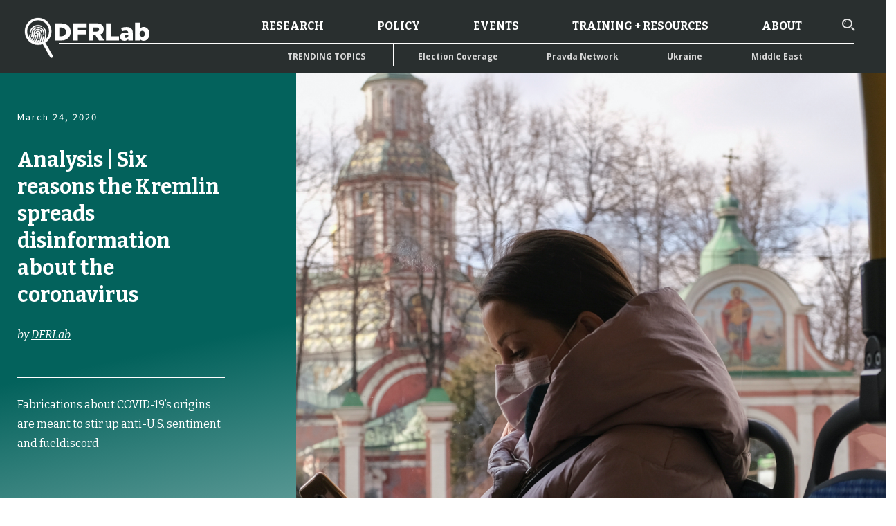

--- FILE ---
content_type: text/html; charset=UTF-8
request_url: https://dfrlab.org/2020/03/24/analysis-six-reasons-the-kremlin-spreads-disinformation-about-the-coronavirus/
body_size: 56613
content:

<!DOCTYPE html>
<html lang="en-US">
<head>
	<meta charset="UTF-8"><script type="text/javascript">(window.NREUM||(NREUM={})).init={privacy:{cookies_enabled:true},ajax:{deny_list:["bam.nr-data.net"]},feature_flags:["soft_nav"],distributed_tracing:{enabled:true}};(window.NREUM||(NREUM={})).loader_config={agentID:"1386092497",accountID:"4015753",trustKey:"66686",xpid:"UAYGVFFWCxABVllbBgQOU1UH",licenseKey:"NRJS-7d9c53af9425c732ede",applicationID:"1289159516",browserID:"1386092497"};;/*! For license information please see nr-loader-spa-1.308.0.min.js.LICENSE.txt */
(()=>{var e,t,r={384:(e,t,r)=>{"use strict";r.d(t,{NT:()=>a,US:()=>u,Zm:()=>o,bQ:()=>d,dV:()=>c,pV:()=>l});var n=r(6154),i=r(1863),s=r(1910);const a={beacon:"bam.nr-data.net",errorBeacon:"bam.nr-data.net"};function o(){return n.gm.NREUM||(n.gm.NREUM={}),void 0===n.gm.newrelic&&(n.gm.newrelic=n.gm.NREUM),n.gm.NREUM}function c(){let e=o();return e.o||(e.o={ST:n.gm.setTimeout,SI:n.gm.setImmediate||n.gm.setInterval,CT:n.gm.clearTimeout,XHR:n.gm.XMLHttpRequest,REQ:n.gm.Request,EV:n.gm.Event,PR:n.gm.Promise,MO:n.gm.MutationObserver,FETCH:n.gm.fetch,WS:n.gm.WebSocket},(0,s.i)(...Object.values(e.o))),e}function d(e,t){let r=o();r.initializedAgents??={},t.initializedAt={ms:(0,i.t)(),date:new Date},r.initializedAgents[e]=t}function u(e,t){o()[e]=t}function l(){return function(){let e=o();const t=e.info||{};e.info={beacon:a.beacon,errorBeacon:a.errorBeacon,...t}}(),function(){let e=o();const t=e.init||{};e.init={...t}}(),c(),function(){let e=o();const t=e.loader_config||{};e.loader_config={...t}}(),o()}},782:(e,t,r)=>{"use strict";r.d(t,{T:()=>n});const n=r(860).K7.pageViewTiming},860:(e,t,r)=>{"use strict";r.d(t,{$J:()=>u,K7:()=>c,P3:()=>d,XX:()=>i,Yy:()=>o,df:()=>s,qY:()=>n,v4:()=>a});const n="events",i="jserrors",s="browser/blobs",a="rum",o="browser/logs",c={ajax:"ajax",genericEvents:"generic_events",jserrors:i,logging:"logging",metrics:"metrics",pageAction:"page_action",pageViewEvent:"page_view_event",pageViewTiming:"page_view_timing",sessionReplay:"session_replay",sessionTrace:"session_trace",softNav:"soft_navigations",spa:"spa"},d={[c.pageViewEvent]:1,[c.pageViewTiming]:2,[c.metrics]:3,[c.jserrors]:4,[c.spa]:5,[c.ajax]:6,[c.sessionTrace]:7,[c.softNav]:8,[c.sessionReplay]:9,[c.logging]:10,[c.genericEvents]:11},u={[c.pageViewEvent]:a,[c.pageViewTiming]:n,[c.ajax]:n,[c.spa]:n,[c.softNav]:n,[c.metrics]:i,[c.jserrors]:i,[c.sessionTrace]:s,[c.sessionReplay]:s,[c.logging]:o,[c.genericEvents]:"ins"}},944:(e,t,r)=>{"use strict";r.d(t,{R:()=>i});var n=r(3241);function i(e,t){"function"==typeof console.debug&&(console.debug("New Relic Warning: https://github.com/newrelic/newrelic-browser-agent/blob/main/docs/warning-codes.md#".concat(e),t),(0,n.W)({agentIdentifier:null,drained:null,type:"data",name:"warn",feature:"warn",data:{code:e,secondary:t}}))}},993:(e,t,r)=>{"use strict";r.d(t,{A$:()=>s,ET:()=>a,TZ:()=>o,p_:()=>i});var n=r(860);const i={ERROR:"ERROR",WARN:"WARN",INFO:"INFO",DEBUG:"DEBUG",TRACE:"TRACE"},s={OFF:0,ERROR:1,WARN:2,INFO:3,DEBUG:4,TRACE:5},a="log",o=n.K7.logging},1541:(e,t,r)=>{"use strict";r.d(t,{U:()=>i,f:()=>n});const n={MFE:"MFE",BA:"BA"};function i(e,t){if(2!==t?.harvestEndpointVersion)return{};const r=t.agentRef.runtime.appMetadata.agents[0].entityGuid;return e?{"source.id":e.id,"source.name":e.name,"source.type":e.type,"parent.id":e.parent?.id||r,"parent.type":e.parent?.type||n.BA}:{"entity.guid":r,appId:t.agentRef.info.applicationID}}},1687:(e,t,r)=>{"use strict";r.d(t,{Ak:()=>d,Ze:()=>h,x3:()=>u});var n=r(3241),i=r(7836),s=r(3606),a=r(860),o=r(2646);const c={};function d(e,t){const r={staged:!1,priority:a.P3[t]||0};l(e),c[e].get(t)||c[e].set(t,r)}function u(e,t){e&&c[e]&&(c[e].get(t)&&c[e].delete(t),p(e,t,!1),c[e].size&&f(e))}function l(e){if(!e)throw new Error("agentIdentifier required");c[e]||(c[e]=new Map)}function h(e="",t="feature",r=!1){if(l(e),!e||!c[e].get(t)||r)return p(e,t);c[e].get(t).staged=!0,f(e)}function f(e){const t=Array.from(c[e]);t.every(([e,t])=>t.staged)&&(t.sort((e,t)=>e[1].priority-t[1].priority),t.forEach(([t])=>{c[e].delete(t),p(e,t)}))}function p(e,t,r=!0){const a=e?i.ee.get(e):i.ee,c=s.i.handlers;if(!a.aborted&&a.backlog&&c){if((0,n.W)({agentIdentifier:e,type:"lifecycle",name:"drain",feature:t}),r){const e=a.backlog[t],r=c[t];if(r){for(let t=0;e&&t<e.length;++t)g(e[t],r);Object.entries(r).forEach(([e,t])=>{Object.values(t||{}).forEach(t=>{t[0]?.on&&t[0]?.context()instanceof o.y&&t[0].on(e,t[1])})})}}a.isolatedBacklog||delete c[t],a.backlog[t]=null,a.emit("drain-"+t,[])}}function g(e,t){var r=e[1];Object.values(t[r]||{}).forEach(t=>{var r=e[0];if(t[0]===r){var n=t[1],i=e[3],s=e[2];n.apply(i,s)}})}},1738:(e,t,r)=>{"use strict";r.d(t,{U:()=>f,Y:()=>h});var n=r(3241),i=r(9908),s=r(1863),a=r(944),o=r(5701),c=r(3969),d=r(8362),u=r(860),l=r(4261);function h(e,t,r,s){const h=s||r;!h||h[e]&&h[e]!==d.d.prototype[e]||(h[e]=function(){(0,i.p)(c.xV,["API/"+e+"/called"],void 0,u.K7.metrics,r.ee),(0,n.W)({agentIdentifier:r.agentIdentifier,drained:!!o.B?.[r.agentIdentifier],type:"data",name:"api",feature:l.Pl+e,data:{}});try{return t.apply(this,arguments)}catch(e){(0,a.R)(23,e)}})}function f(e,t,r,n,a){const o=e.info;null===r?delete o.jsAttributes[t]:o.jsAttributes[t]=r,(a||null===r)&&(0,i.p)(l.Pl+n,[(0,s.t)(),t,r],void 0,"session",e.ee)}},1741:(e,t,r)=>{"use strict";r.d(t,{W:()=>s});var n=r(944),i=r(4261);class s{#e(e,...t){if(this[e]!==s.prototype[e])return this[e](...t);(0,n.R)(35,e)}addPageAction(e,t){return this.#e(i.hG,e,t)}register(e){return this.#e(i.eY,e)}recordCustomEvent(e,t){return this.#e(i.fF,e,t)}setPageViewName(e,t){return this.#e(i.Fw,e,t)}setCustomAttribute(e,t,r){return this.#e(i.cD,e,t,r)}noticeError(e,t){return this.#e(i.o5,e,t)}setUserId(e,t=!1){return this.#e(i.Dl,e,t)}setApplicationVersion(e){return this.#e(i.nb,e)}setErrorHandler(e){return this.#e(i.bt,e)}addRelease(e,t){return this.#e(i.k6,e,t)}log(e,t){return this.#e(i.$9,e,t)}start(){return this.#e(i.d3)}finished(e){return this.#e(i.BL,e)}recordReplay(){return this.#e(i.CH)}pauseReplay(){return this.#e(i.Tb)}addToTrace(e){return this.#e(i.U2,e)}setCurrentRouteName(e){return this.#e(i.PA,e)}interaction(e){return this.#e(i.dT,e)}wrapLogger(e,t,r){return this.#e(i.Wb,e,t,r)}measure(e,t){return this.#e(i.V1,e,t)}consent(e){return this.#e(i.Pv,e)}}},1863:(e,t,r)=>{"use strict";function n(){return Math.floor(performance.now())}r.d(t,{t:()=>n})},1910:(e,t,r)=>{"use strict";r.d(t,{i:()=>s});var n=r(944);const i=new Map;function s(...e){return e.every(e=>{if(i.has(e))return i.get(e);const t="function"==typeof e?e.toString():"",r=t.includes("[native code]"),s=t.includes("nrWrapper");return r||s||(0,n.R)(64,e?.name||t),i.set(e,r),r})}},2555:(e,t,r)=>{"use strict";r.d(t,{D:()=>o,f:()=>a});var n=r(384),i=r(8122);const s={beacon:n.NT.beacon,errorBeacon:n.NT.errorBeacon,licenseKey:void 0,applicationID:void 0,sa:void 0,queueTime:void 0,applicationTime:void 0,ttGuid:void 0,user:void 0,account:void 0,product:void 0,extra:void 0,jsAttributes:{},userAttributes:void 0,atts:void 0,transactionName:void 0,tNamePlain:void 0};function a(e){try{return!!e.licenseKey&&!!e.errorBeacon&&!!e.applicationID}catch(e){return!1}}const o=e=>(0,i.a)(e,s)},2614:(e,t,r)=>{"use strict";r.d(t,{BB:()=>a,H3:()=>n,g:()=>d,iL:()=>c,tS:()=>o,uh:()=>i,wk:()=>s});const n="NRBA",i="SESSION",s=144e5,a=18e5,o={STARTED:"session-started",PAUSE:"session-pause",RESET:"session-reset",RESUME:"session-resume",UPDATE:"session-update"},c={SAME_TAB:"same-tab",CROSS_TAB:"cross-tab"},d={OFF:0,FULL:1,ERROR:2}},2646:(e,t,r)=>{"use strict";r.d(t,{y:()=>n});class n{constructor(e){this.contextId=e}}},2843:(e,t,r)=>{"use strict";r.d(t,{G:()=>s,u:()=>i});var n=r(3878);function i(e,t=!1,r,i){(0,n.DD)("visibilitychange",function(){if(t)return void("hidden"===document.visibilityState&&e());e(document.visibilityState)},r,i)}function s(e,t,r){(0,n.sp)("pagehide",e,t,r)}},3241:(e,t,r)=>{"use strict";r.d(t,{W:()=>s});var n=r(6154);const i="newrelic";function s(e={}){try{n.gm.dispatchEvent(new CustomEvent(i,{detail:e}))}catch(e){}}},3304:(e,t,r)=>{"use strict";r.d(t,{A:()=>s});var n=r(7836);const i=()=>{const e=new WeakSet;return(t,r)=>{if("object"==typeof r&&null!==r){if(e.has(r))return;e.add(r)}return r}};function s(e){try{return JSON.stringify(e,i())??""}catch(e){try{n.ee.emit("internal-error",[e])}catch(e){}return""}}},3333:(e,t,r)=>{"use strict";r.d(t,{$v:()=>u,TZ:()=>n,Xh:()=>c,Zp:()=>i,kd:()=>d,mq:()=>o,nf:()=>a,qN:()=>s});const n=r(860).K7.genericEvents,i=["auxclick","click","copy","keydown","paste","scrollend"],s=["focus","blur"],a=4,o=1e3,c=2e3,d=["PageAction","UserAction","BrowserPerformance"],u={RESOURCES:"experimental.resources",REGISTER:"register"}},3434:(e,t,r)=>{"use strict";r.d(t,{Jt:()=>s,YM:()=>d});var n=r(7836),i=r(5607);const s="nr@original:".concat(i.W),a=50;var o=Object.prototype.hasOwnProperty,c=!1;function d(e,t){return e||(e=n.ee),r.inPlace=function(e,t,n,i,s){n||(n="");const a="-"===n.charAt(0);for(let o=0;o<t.length;o++){const c=t[o],d=e[c];l(d)||(e[c]=r(d,a?c+n:n,i,c,s))}},r.flag=s,r;function r(t,r,n,c,d){return l(t)?t:(r||(r=""),nrWrapper[s]=t,function(e,t,r){if(Object.defineProperty&&Object.keys)try{return Object.keys(e).forEach(function(r){Object.defineProperty(t,r,{get:function(){return e[r]},set:function(t){return e[r]=t,t}})}),t}catch(e){u([e],r)}for(var n in e)o.call(e,n)&&(t[n]=e[n])}(t,nrWrapper,e),nrWrapper);function nrWrapper(){var s,o,l,h;let f;try{o=this,s=[...arguments],l="function"==typeof n?n(s,o):n||{}}catch(t){u([t,"",[s,o,c],l],e)}i(r+"start",[s,o,c],l,d);const p=performance.now();let g;try{return h=t.apply(o,s),g=performance.now(),h}catch(e){throw g=performance.now(),i(r+"err",[s,o,e],l,d),f=e,f}finally{const e=g-p,t={start:p,end:g,duration:e,isLongTask:e>=a,methodName:c,thrownError:f};t.isLongTask&&i("long-task",[t,o],l,d),i(r+"end",[s,o,h],l,d)}}}function i(r,n,i,s){if(!c||t){var a=c;c=!0;try{e.emit(r,n,i,t,s)}catch(t){u([t,r,n,i],e)}c=a}}}function u(e,t){t||(t=n.ee);try{t.emit("internal-error",e)}catch(e){}}function l(e){return!(e&&"function"==typeof e&&e.apply&&!e[s])}},3606:(e,t,r)=>{"use strict";r.d(t,{i:()=>s});var n=r(9908);s.on=a;var i=s.handlers={};function s(e,t,r,s){a(s||n.d,i,e,t,r)}function a(e,t,r,i,s){s||(s="feature"),e||(e=n.d);var a=t[s]=t[s]||{};(a[r]=a[r]||[]).push([e,i])}},3738:(e,t,r)=>{"use strict";r.d(t,{He:()=>i,Kp:()=>o,Lc:()=>d,Rz:()=>u,TZ:()=>n,bD:()=>s,d3:()=>a,jx:()=>l,sl:()=>h,uP:()=>c});const n=r(860).K7.sessionTrace,i="bstResource",s="resource",a="-start",o="-end",c="fn"+a,d="fn"+o,u="pushState",l=1e3,h=3e4},3785:(e,t,r)=>{"use strict";r.d(t,{R:()=>c,b:()=>d});var n=r(9908),i=r(1863),s=r(860),a=r(3969),o=r(993);function c(e,t,r={},c=o.p_.INFO,d=!0,u,l=(0,i.t)()){(0,n.p)(a.xV,["API/logging/".concat(c.toLowerCase(),"/called")],void 0,s.K7.metrics,e),(0,n.p)(o.ET,[l,t,r,c,d,u],void 0,s.K7.logging,e)}function d(e){return"string"==typeof e&&Object.values(o.p_).some(t=>t===e.toUpperCase().trim())}},3878:(e,t,r)=>{"use strict";function n(e,t){return{capture:e,passive:!1,signal:t}}function i(e,t,r=!1,i){window.addEventListener(e,t,n(r,i))}function s(e,t,r=!1,i){document.addEventListener(e,t,n(r,i))}r.d(t,{DD:()=>s,jT:()=>n,sp:()=>i})},3962:(e,t,r)=>{"use strict";r.d(t,{AM:()=>a,O2:()=>l,OV:()=>s,Qu:()=>h,TZ:()=>c,ih:()=>f,pP:()=>o,t1:()=>u,tC:()=>i,wD:()=>d});var n=r(860);const i=["click","keydown","submit"],s="popstate",a="api",o="initialPageLoad",c=n.K7.softNav,d=5e3,u=500,l={INITIAL_PAGE_LOAD:"",ROUTE_CHANGE:1,UNSPECIFIED:2},h={INTERACTION:1,AJAX:2,CUSTOM_END:3,CUSTOM_TRACER:4},f={IP:"in progress",PF:"pending finish",FIN:"finished",CAN:"cancelled"}},3969:(e,t,r)=>{"use strict";r.d(t,{TZ:()=>n,XG:()=>o,rs:()=>i,xV:()=>a,z_:()=>s});const n=r(860).K7.metrics,i="sm",s="cm",a="storeSupportabilityMetrics",o="storeEventMetrics"},4234:(e,t,r)=>{"use strict";r.d(t,{W:()=>s});var n=r(7836),i=r(1687);class s{constructor(e,t){this.agentIdentifier=e,this.ee=n.ee.get(e),this.featureName=t,this.blocked=!1}deregisterDrain(){(0,i.x3)(this.agentIdentifier,this.featureName)}}},4261:(e,t,r)=>{"use strict";r.d(t,{$9:()=>u,BL:()=>c,CH:()=>p,Dl:()=>R,Fw:()=>w,PA:()=>v,Pl:()=>n,Pv:()=>A,Tb:()=>h,U2:()=>a,V1:()=>E,Wb:()=>T,bt:()=>y,cD:()=>b,d3:()=>x,dT:()=>d,eY:()=>g,fF:()=>f,hG:()=>s,hw:()=>i,k6:()=>o,nb:()=>m,o5:()=>l});const n="api-",i=n+"ixn-",s="addPageAction",a="addToTrace",o="addRelease",c="finished",d="interaction",u="log",l="noticeError",h="pauseReplay",f="recordCustomEvent",p="recordReplay",g="register",m="setApplicationVersion",v="setCurrentRouteName",b="setCustomAttribute",y="setErrorHandler",w="setPageViewName",R="setUserId",x="start",T="wrapLogger",E="measure",A="consent"},5205:(e,t,r)=>{"use strict";r.d(t,{j:()=>S});var n=r(384),i=r(1741);var s=r(2555),a=r(3333);const o=e=>{if(!e||"string"!=typeof e)return!1;try{document.createDocumentFragment().querySelector(e)}catch{return!1}return!0};var c=r(2614),d=r(944),u=r(8122);const l="[data-nr-mask]",h=e=>(0,u.a)(e,(()=>{const e={feature_flags:[],experimental:{allow_registered_children:!1,resources:!1},mask_selector:"*",block_selector:"[data-nr-block]",mask_input_options:{color:!1,date:!1,"datetime-local":!1,email:!1,month:!1,number:!1,range:!1,search:!1,tel:!1,text:!1,time:!1,url:!1,week:!1,textarea:!1,select:!1,password:!0}};return{ajax:{deny_list:void 0,block_internal:!0,enabled:!0,autoStart:!0},api:{get allow_registered_children(){return e.feature_flags.includes(a.$v.REGISTER)||e.experimental.allow_registered_children},set allow_registered_children(t){e.experimental.allow_registered_children=t},duplicate_registered_data:!1},browser_consent_mode:{enabled:!1},distributed_tracing:{enabled:void 0,exclude_newrelic_header:void 0,cors_use_newrelic_header:void 0,cors_use_tracecontext_headers:void 0,allowed_origins:void 0},get feature_flags(){return e.feature_flags},set feature_flags(t){e.feature_flags=t},generic_events:{enabled:!0,autoStart:!0},harvest:{interval:30},jserrors:{enabled:!0,autoStart:!0},logging:{enabled:!0,autoStart:!0},metrics:{enabled:!0,autoStart:!0},obfuscate:void 0,page_action:{enabled:!0},page_view_event:{enabled:!0,autoStart:!0},page_view_timing:{enabled:!0,autoStart:!0},performance:{capture_marks:!1,capture_measures:!1,capture_detail:!0,resources:{get enabled(){return e.feature_flags.includes(a.$v.RESOURCES)||e.experimental.resources},set enabled(t){e.experimental.resources=t},asset_types:[],first_party_domains:[],ignore_newrelic:!0}},privacy:{cookies_enabled:!0},proxy:{assets:void 0,beacon:void 0},session:{expiresMs:c.wk,inactiveMs:c.BB},session_replay:{autoStart:!0,enabled:!1,preload:!1,sampling_rate:10,error_sampling_rate:100,collect_fonts:!1,inline_images:!1,fix_stylesheets:!0,mask_all_inputs:!0,get mask_text_selector(){return e.mask_selector},set mask_text_selector(t){o(t)?e.mask_selector="".concat(t,",").concat(l):""===t||null===t?e.mask_selector=l:(0,d.R)(5,t)},get block_class(){return"nr-block"},get ignore_class(){return"nr-ignore"},get mask_text_class(){return"nr-mask"},get block_selector(){return e.block_selector},set block_selector(t){o(t)?e.block_selector+=",".concat(t):""!==t&&(0,d.R)(6,t)},get mask_input_options(){return e.mask_input_options},set mask_input_options(t){t&&"object"==typeof t?e.mask_input_options={...t,password:!0}:(0,d.R)(7,t)}},session_trace:{enabled:!0,autoStart:!0},soft_navigations:{enabled:!0,autoStart:!0},spa:{enabled:!0,autoStart:!0},ssl:void 0,user_actions:{enabled:!0,elementAttributes:["id","className","tagName","type"]}}})());var f=r(6154),p=r(9324);let g=0;const m={buildEnv:p.F3,distMethod:p.Xs,version:p.xv,originTime:f.WN},v={consented:!1},b={appMetadata:{},get consented(){return this.session?.state?.consent||v.consented},set consented(e){v.consented=e},customTransaction:void 0,denyList:void 0,disabled:!1,harvester:void 0,isolatedBacklog:!1,isRecording:!1,loaderType:void 0,maxBytes:3e4,obfuscator:void 0,onerror:void 0,ptid:void 0,releaseIds:{},session:void 0,timeKeeper:void 0,registeredEntities:[],jsAttributesMetadata:{bytes:0},get harvestCount(){return++g}},y=e=>{const t=(0,u.a)(e,b),r=Object.keys(m).reduce((e,t)=>(e[t]={value:m[t],writable:!1,configurable:!0,enumerable:!0},e),{});return Object.defineProperties(t,r)};var w=r(5701);const R=e=>{const t=e.startsWith("http");e+="/",r.p=t?e:"https://"+e};var x=r(7836),T=r(3241);const E={accountID:void 0,trustKey:void 0,agentID:void 0,licenseKey:void 0,applicationID:void 0,xpid:void 0},A=e=>(0,u.a)(e,E),_=new Set;function S(e,t={},r,a){let{init:o,info:c,loader_config:d,runtime:u={},exposed:l=!0}=t;if(!c){const e=(0,n.pV)();o=e.init,c=e.info,d=e.loader_config}e.init=h(o||{}),e.loader_config=A(d||{}),c.jsAttributes??={},f.bv&&(c.jsAttributes.isWorker=!0),e.info=(0,s.D)(c);const p=e.init,g=[c.beacon,c.errorBeacon];_.has(e.agentIdentifier)||(p.proxy.assets&&(R(p.proxy.assets),g.push(p.proxy.assets)),p.proxy.beacon&&g.push(p.proxy.beacon),e.beacons=[...g],function(e){const t=(0,n.pV)();Object.getOwnPropertyNames(i.W.prototype).forEach(r=>{const n=i.W.prototype[r];if("function"!=typeof n||"constructor"===n)return;let s=t[r];e[r]&&!1!==e.exposed&&"micro-agent"!==e.runtime?.loaderType&&(t[r]=(...t)=>{const n=e[r](...t);return s?s(...t):n})})}(e),(0,n.US)("activatedFeatures",w.B)),u.denyList=[...p.ajax.deny_list||[],...p.ajax.block_internal?g:[]],u.ptid=e.agentIdentifier,u.loaderType=r,e.runtime=y(u),_.has(e.agentIdentifier)||(e.ee=x.ee.get(e.agentIdentifier),e.exposed=l,(0,T.W)({agentIdentifier:e.agentIdentifier,drained:!!w.B?.[e.agentIdentifier],type:"lifecycle",name:"initialize",feature:void 0,data:e.config})),_.add(e.agentIdentifier)}},5270:(e,t,r)=>{"use strict";r.d(t,{Aw:()=>a,SR:()=>s,rF:()=>o});var n=r(384),i=r(7767);function s(e){return!!(0,n.dV)().o.MO&&(0,i.V)(e)&&!0===e?.session_trace.enabled}function a(e){return!0===e?.session_replay.preload&&s(e)}function o(e,t){try{if("string"==typeof t?.type){if("password"===t.type.toLowerCase())return"*".repeat(e?.length||0);if(void 0!==t?.dataset?.nrUnmask||t?.classList?.contains("nr-unmask"))return e}}catch(e){}return"string"==typeof e?e.replace(/[\S]/g,"*"):"*".repeat(e?.length||0)}},5289:(e,t,r)=>{"use strict";r.d(t,{GG:()=>a,Qr:()=>c,sB:()=>o});var n=r(3878),i=r(6389);function s(){return"undefined"==typeof document||"complete"===document.readyState}function a(e,t){if(s())return e();const r=(0,i.J)(e),a=setInterval(()=>{s()&&(clearInterval(a),r())},500);(0,n.sp)("load",r,t)}function o(e){if(s())return e();(0,n.DD)("DOMContentLoaded",e)}function c(e){if(s())return e();(0,n.sp)("popstate",e)}},5607:(e,t,r)=>{"use strict";r.d(t,{W:()=>n});const n=(0,r(9566).bz)()},5701:(e,t,r)=>{"use strict";r.d(t,{B:()=>s,t:()=>a});var n=r(3241);const i=new Set,s={};function a(e,t){const r=t.agentIdentifier;s[r]??={},e&&"object"==typeof e&&(i.has(r)||(t.ee.emit("rumresp",[e]),s[r]=e,i.add(r),(0,n.W)({agentIdentifier:r,loaded:!0,drained:!0,type:"lifecycle",name:"load",feature:void 0,data:e})))}},6154:(e,t,r)=>{"use strict";r.d(t,{OF:()=>d,RI:()=>i,WN:()=>h,bv:()=>s,eN:()=>f,gm:()=>a,lR:()=>l,m:()=>c,mw:()=>o,sb:()=>u});var n=r(1863);const i="undefined"!=typeof window&&!!window.document,s="undefined"!=typeof WorkerGlobalScope&&("undefined"!=typeof self&&self instanceof WorkerGlobalScope&&self.navigator instanceof WorkerNavigator||"undefined"!=typeof globalThis&&globalThis instanceof WorkerGlobalScope&&globalThis.navigator instanceof WorkerNavigator),a=i?window:"undefined"!=typeof WorkerGlobalScope&&("undefined"!=typeof self&&self instanceof WorkerGlobalScope&&self||"undefined"!=typeof globalThis&&globalThis instanceof WorkerGlobalScope&&globalThis),o=Boolean("hidden"===a?.document?.visibilityState),c=""+a?.location,d=/iPad|iPhone|iPod/.test(a.navigator?.userAgent),u=d&&"undefined"==typeof SharedWorker,l=(()=>{const e=a.navigator?.userAgent?.match(/Firefox[/\s](\d+\.\d+)/);return Array.isArray(e)&&e.length>=2?+e[1]:0})(),h=Date.now()-(0,n.t)(),f=()=>"undefined"!=typeof PerformanceNavigationTiming&&a?.performance?.getEntriesByType("navigation")?.[0]?.responseStart},6344:(e,t,r)=>{"use strict";r.d(t,{BB:()=>u,Qb:()=>l,TZ:()=>i,Ug:()=>a,Vh:()=>s,_s:()=>o,bc:()=>d,yP:()=>c});var n=r(2614);const i=r(860).K7.sessionReplay,s="errorDuringReplay",a=.12,o={DomContentLoaded:0,Load:1,FullSnapshot:2,IncrementalSnapshot:3,Meta:4,Custom:5},c={[n.g.ERROR]:15e3,[n.g.FULL]:3e5,[n.g.OFF]:0},d={RESET:{message:"Session was reset",sm:"Reset"},IMPORT:{message:"Recorder failed to import",sm:"Import"},TOO_MANY:{message:"429: Too Many Requests",sm:"Too-Many"},TOO_BIG:{message:"Payload was too large",sm:"Too-Big"},CROSS_TAB:{message:"Session Entity was set to OFF on another tab",sm:"Cross-Tab"},ENTITLEMENTS:{message:"Session Replay is not allowed and will not be started",sm:"Entitlement"}},u=5e3,l={API:"api",RESUME:"resume",SWITCH_TO_FULL:"switchToFull",INITIALIZE:"initialize",PRELOAD:"preload"}},6389:(e,t,r)=>{"use strict";function n(e,t=500,r={}){const n=r?.leading||!1;let i;return(...r)=>{n&&void 0===i&&(e.apply(this,r),i=setTimeout(()=>{i=clearTimeout(i)},t)),n||(clearTimeout(i),i=setTimeout(()=>{e.apply(this,r)},t))}}function i(e){let t=!1;return(...r)=>{t||(t=!0,e.apply(this,r))}}r.d(t,{J:()=>i,s:()=>n})},6630:(e,t,r)=>{"use strict";r.d(t,{T:()=>n});const n=r(860).K7.pageViewEvent},6774:(e,t,r)=>{"use strict";r.d(t,{T:()=>n});const n=r(860).K7.jserrors},7295:(e,t,r)=>{"use strict";r.d(t,{Xv:()=>a,gX:()=>i,iW:()=>s});var n=[];function i(e){if(!e||s(e))return!1;if(0===n.length)return!0;if("*"===n[0].hostname)return!1;for(var t=0;t<n.length;t++){var r=n[t];if(r.hostname.test(e.hostname)&&r.pathname.test(e.pathname))return!1}return!0}function s(e){return void 0===e.hostname}function a(e){if(n=[],e&&e.length)for(var t=0;t<e.length;t++){let r=e[t];if(!r)continue;if("*"===r)return void(n=[{hostname:"*"}]);0===r.indexOf("http://")?r=r.substring(7):0===r.indexOf("https://")&&(r=r.substring(8));const i=r.indexOf("/");let s,a;i>0?(s=r.substring(0,i),a=r.substring(i)):(s=r,a="*");let[c]=s.split(":");n.push({hostname:o(c),pathname:o(a,!0)})}}function o(e,t=!1){const r=e.replace(/[.+?^${}()|[\]\\]/g,e=>"\\"+e).replace(/\*/g,".*?");return new RegExp((t?"^":"")+r+"$")}},7485:(e,t,r)=>{"use strict";r.d(t,{D:()=>i});var n=r(6154);function i(e){if(0===(e||"").indexOf("data:"))return{protocol:"data"};try{const t=new URL(e,location.href),r={port:t.port,hostname:t.hostname,pathname:t.pathname,search:t.search,protocol:t.protocol.slice(0,t.protocol.indexOf(":")),sameOrigin:t.protocol===n.gm?.location?.protocol&&t.host===n.gm?.location?.host};return r.port&&""!==r.port||("http:"===t.protocol&&(r.port="80"),"https:"===t.protocol&&(r.port="443")),r.pathname&&""!==r.pathname?r.pathname.startsWith("/")||(r.pathname="/".concat(r.pathname)):r.pathname="/",r}catch(e){return{}}}},7699:(e,t,r)=>{"use strict";r.d(t,{It:()=>s,KC:()=>o,No:()=>i,qh:()=>a});var n=r(860);const i=16e3,s=1e6,a="SESSION_ERROR",o={[n.K7.logging]:!0,[n.K7.genericEvents]:!1,[n.K7.jserrors]:!1,[n.K7.ajax]:!1}},7767:(e,t,r)=>{"use strict";r.d(t,{V:()=>i});var n=r(6154);const i=e=>n.RI&&!0===e?.privacy.cookies_enabled},7836:(e,t,r)=>{"use strict";r.d(t,{P:()=>o,ee:()=>c});var n=r(384),i=r(8990),s=r(2646),a=r(5607);const o="nr@context:".concat(a.W),c=function e(t,r){var n={},a={},u={},l=!1;try{l=16===r.length&&d.initializedAgents?.[r]?.runtime.isolatedBacklog}catch(e){}var h={on:p,addEventListener:p,removeEventListener:function(e,t){var r=n[e];if(!r)return;for(var i=0;i<r.length;i++)r[i]===t&&r.splice(i,1)},emit:function(e,r,n,i,s){!1!==s&&(s=!0);if(c.aborted&&!i)return;t&&s&&t.emit(e,r,n);var o=f(n);g(e).forEach(e=>{e.apply(o,r)});var d=v()[a[e]];d&&d.push([h,e,r,o]);return o},get:m,listeners:g,context:f,buffer:function(e,t){const r=v();if(t=t||"feature",h.aborted)return;Object.entries(e||{}).forEach(([e,n])=>{a[n]=t,t in r||(r[t]=[])})},abort:function(){h._aborted=!0,Object.keys(h.backlog).forEach(e=>{delete h.backlog[e]})},isBuffering:function(e){return!!v()[a[e]]},debugId:r,backlog:l?{}:t&&"object"==typeof t.backlog?t.backlog:{},isolatedBacklog:l};return Object.defineProperty(h,"aborted",{get:()=>{let e=h._aborted||!1;return e||(t&&(e=t.aborted),e)}}),h;function f(e){return e&&e instanceof s.y?e:e?(0,i.I)(e,o,()=>new s.y(o)):new s.y(o)}function p(e,t){n[e]=g(e).concat(t)}function g(e){return n[e]||[]}function m(t){return u[t]=u[t]||e(h,t)}function v(){return h.backlog}}(void 0,"globalEE"),d=(0,n.Zm)();d.ee||(d.ee=c)},8122:(e,t,r)=>{"use strict";r.d(t,{a:()=>i});var n=r(944);function i(e,t){try{if(!e||"object"!=typeof e)return(0,n.R)(3);if(!t||"object"!=typeof t)return(0,n.R)(4);const r=Object.create(Object.getPrototypeOf(t),Object.getOwnPropertyDescriptors(t)),s=0===Object.keys(r).length?e:r;for(let a in s)if(void 0!==e[a])try{if(null===e[a]){r[a]=null;continue}Array.isArray(e[a])&&Array.isArray(t[a])?r[a]=Array.from(new Set([...e[a],...t[a]])):"object"==typeof e[a]&&"object"==typeof t[a]?r[a]=i(e[a],t[a]):r[a]=e[a]}catch(e){r[a]||(0,n.R)(1,e)}return r}catch(e){(0,n.R)(2,e)}}},8139:(e,t,r)=>{"use strict";r.d(t,{u:()=>h});var n=r(7836),i=r(3434),s=r(8990),a=r(6154);const o={},c=a.gm.XMLHttpRequest,d="addEventListener",u="removeEventListener",l="nr@wrapped:".concat(n.P);function h(e){var t=function(e){return(e||n.ee).get("events")}(e);if(o[t.debugId]++)return t;o[t.debugId]=1;var r=(0,i.YM)(t,!0);function h(e){r.inPlace(e,[d,u],"-",p)}function p(e,t){return e[1]}return"getPrototypeOf"in Object&&(a.RI&&f(document,h),c&&f(c.prototype,h),f(a.gm,h)),t.on(d+"-start",function(e,t){var n=e[1];if(null!==n&&("function"==typeof n||"object"==typeof n)&&"newrelic"!==e[0]){var i=(0,s.I)(n,l,function(){var e={object:function(){if("function"!=typeof n.handleEvent)return;return n.handleEvent.apply(n,arguments)},function:n}[typeof n];return e?r(e,"fn-",null,e.name||"anonymous"):n});this.wrapped=e[1]=i}}),t.on(u+"-start",function(e){e[1]=this.wrapped||e[1]}),t}function f(e,t,...r){let n=e;for(;"object"==typeof n&&!Object.prototype.hasOwnProperty.call(n,d);)n=Object.getPrototypeOf(n);n&&t(n,...r)}},8362:(e,t,r)=>{"use strict";r.d(t,{d:()=>s});var n=r(9566),i=r(1741);class s extends i.W{agentIdentifier=(0,n.LA)(16)}},8374:(e,t,r)=>{r.nc=(()=>{try{return document?.currentScript?.nonce}catch(e){}return""})()},8990:(e,t,r)=>{"use strict";r.d(t,{I:()=>i});var n=Object.prototype.hasOwnProperty;function i(e,t,r){if(n.call(e,t))return e[t];var i=r();if(Object.defineProperty&&Object.keys)try{return Object.defineProperty(e,t,{value:i,writable:!0,enumerable:!1}),i}catch(e){}return e[t]=i,i}},9119:(e,t,r)=>{"use strict";r.d(t,{L:()=>s});var n=/([^?#]*)[^#]*(#[^?]*|$).*/,i=/([^?#]*)().*/;function s(e,t){return e?e.replace(t?n:i,"$1$2"):e}},9300:(e,t,r)=>{"use strict";r.d(t,{T:()=>n});const n=r(860).K7.ajax},9324:(e,t,r)=>{"use strict";r.d(t,{AJ:()=>a,F3:()=>i,Xs:()=>s,Yq:()=>o,xv:()=>n});const n="1.308.0",i="PROD",s="CDN",a="@newrelic/rrweb",o="1.0.1"},9566:(e,t,r)=>{"use strict";r.d(t,{LA:()=>o,ZF:()=>c,bz:()=>a,el:()=>d});var n=r(6154);const i="xxxxxxxx-xxxx-4xxx-yxxx-xxxxxxxxxxxx";function s(e,t){return e?15&e[t]:16*Math.random()|0}function a(){const e=n.gm?.crypto||n.gm?.msCrypto;let t,r=0;return e&&e.getRandomValues&&(t=e.getRandomValues(new Uint8Array(30))),i.split("").map(e=>"x"===e?s(t,r++).toString(16):"y"===e?(3&s()|8).toString(16):e).join("")}function o(e){const t=n.gm?.crypto||n.gm?.msCrypto;let r,i=0;t&&t.getRandomValues&&(r=t.getRandomValues(new Uint8Array(e)));const a=[];for(var o=0;o<e;o++)a.push(s(r,i++).toString(16));return a.join("")}function c(){return o(16)}function d(){return o(32)}},9908:(e,t,r)=>{"use strict";r.d(t,{d:()=>n,p:()=>i});var n=r(7836).ee.get("handle");function i(e,t,r,i,s){s?(s.buffer([e],i),s.emit(e,t,r)):(n.buffer([e],i),n.emit(e,t,r))}}},n={};function i(e){var t=n[e];if(void 0!==t)return t.exports;var s=n[e]={exports:{}};return r[e](s,s.exports,i),s.exports}i.m=r,i.d=(e,t)=>{for(var r in t)i.o(t,r)&&!i.o(e,r)&&Object.defineProperty(e,r,{enumerable:!0,get:t[r]})},i.f={},i.e=e=>Promise.all(Object.keys(i.f).reduce((t,r)=>(i.f[r](e,t),t),[])),i.u=e=>({212:"nr-spa-compressor",249:"nr-spa-recorder",478:"nr-spa"}[e]+"-1.308.0.min.js"),i.o=(e,t)=>Object.prototype.hasOwnProperty.call(e,t),e={},t="NRBA-1.308.0.PROD:",i.l=(r,n,s,a)=>{if(e[r])e[r].push(n);else{var o,c;if(void 0!==s)for(var d=document.getElementsByTagName("script"),u=0;u<d.length;u++){var l=d[u];if(l.getAttribute("src")==r||l.getAttribute("data-webpack")==t+s){o=l;break}}if(!o){c=!0;var h={478:"sha512-RSfSVnmHk59T/uIPbdSE0LPeqcEdF4/+XhfJdBuccH5rYMOEZDhFdtnh6X6nJk7hGpzHd9Ujhsy7lZEz/ORYCQ==",249:"sha512-ehJXhmntm85NSqW4MkhfQqmeKFulra3klDyY0OPDUE+sQ3GokHlPh1pmAzuNy//3j4ac6lzIbmXLvGQBMYmrkg==",212:"sha512-B9h4CR46ndKRgMBcK+j67uSR2RCnJfGefU+A7FrgR/k42ovXy5x/MAVFiSvFxuVeEk/pNLgvYGMp1cBSK/G6Fg=="};(o=document.createElement("script")).charset="utf-8",i.nc&&o.setAttribute("nonce",i.nc),o.setAttribute("data-webpack",t+s),o.src=r,0!==o.src.indexOf(window.location.origin+"/")&&(o.crossOrigin="anonymous"),h[a]&&(o.integrity=h[a])}e[r]=[n];var f=(t,n)=>{o.onerror=o.onload=null,clearTimeout(p);var i=e[r];if(delete e[r],o.parentNode&&o.parentNode.removeChild(o),i&&i.forEach(e=>e(n)),t)return t(n)},p=setTimeout(f.bind(null,void 0,{type:"timeout",target:o}),12e4);o.onerror=f.bind(null,o.onerror),o.onload=f.bind(null,o.onload),c&&document.head.appendChild(o)}},i.r=e=>{"undefined"!=typeof Symbol&&Symbol.toStringTag&&Object.defineProperty(e,Symbol.toStringTag,{value:"Module"}),Object.defineProperty(e,"__esModule",{value:!0})},i.p="https://js-agent.newrelic.com/",(()=>{var e={38:0,788:0};i.f.j=(t,r)=>{var n=i.o(e,t)?e[t]:void 0;if(0!==n)if(n)r.push(n[2]);else{var s=new Promise((r,i)=>n=e[t]=[r,i]);r.push(n[2]=s);var a=i.p+i.u(t),o=new Error;i.l(a,r=>{if(i.o(e,t)&&(0!==(n=e[t])&&(e[t]=void 0),n)){var s=r&&("load"===r.type?"missing":r.type),a=r&&r.target&&r.target.src;o.message="Loading chunk "+t+" failed: ("+s+": "+a+")",o.name="ChunkLoadError",o.type=s,o.request=a,n[1](o)}},"chunk-"+t,t)}};var t=(t,r)=>{var n,s,[a,o,c]=r,d=0;if(a.some(t=>0!==e[t])){for(n in o)i.o(o,n)&&(i.m[n]=o[n]);if(c)c(i)}for(t&&t(r);d<a.length;d++)s=a[d],i.o(e,s)&&e[s]&&e[s][0](),e[s]=0},r=self["webpackChunk:NRBA-1.308.0.PROD"]=self["webpackChunk:NRBA-1.308.0.PROD"]||[];r.forEach(t.bind(null,0)),r.push=t.bind(null,r.push.bind(r))})(),(()=>{"use strict";i(8374);var e=i(8362),t=i(860);const r=Object.values(t.K7);var n=i(5205);var s=i(9908),a=i(1863),o=i(4261),c=i(1738);var d=i(1687),u=i(4234),l=i(5289),h=i(6154),f=i(944),p=i(5270),g=i(7767),m=i(6389),v=i(7699);class b extends u.W{constructor(e,t){super(e.agentIdentifier,t),this.agentRef=e,this.abortHandler=void 0,this.featAggregate=void 0,this.loadedSuccessfully=void 0,this.onAggregateImported=new Promise(e=>{this.loadedSuccessfully=e}),this.deferred=Promise.resolve(),!1===e.init[this.featureName].autoStart?this.deferred=new Promise((t,r)=>{this.ee.on("manual-start-all",(0,m.J)(()=>{(0,d.Ak)(e.agentIdentifier,this.featureName),t()}))}):(0,d.Ak)(e.agentIdentifier,t)}importAggregator(e,t,r={}){if(this.featAggregate)return;const n=async()=>{let n;await this.deferred;try{if((0,g.V)(e.init)){const{setupAgentSession:t}=await i.e(478).then(i.bind(i,8766));n=t(e)}}catch(e){(0,f.R)(20,e),this.ee.emit("internal-error",[e]),(0,s.p)(v.qh,[e],void 0,this.featureName,this.ee)}try{if(!this.#t(this.featureName,n,e.init))return(0,d.Ze)(this.agentIdentifier,this.featureName),void this.loadedSuccessfully(!1);const{Aggregate:i}=await t();this.featAggregate=new i(e,r),e.runtime.harvester.initializedAggregates.push(this.featAggregate),this.loadedSuccessfully(!0)}catch(e){(0,f.R)(34,e),this.abortHandler?.(),(0,d.Ze)(this.agentIdentifier,this.featureName,!0),this.loadedSuccessfully(!1),this.ee&&this.ee.abort()}};h.RI?(0,l.GG)(()=>n(),!0):n()}#t(e,r,n){if(this.blocked)return!1;switch(e){case t.K7.sessionReplay:return(0,p.SR)(n)&&!!r;case t.K7.sessionTrace:return!!r;default:return!0}}}var y=i(6630),w=i(2614),R=i(3241);class x extends b{static featureName=y.T;constructor(e){var t;super(e,y.T),this.setupInspectionEvents(e.agentIdentifier),t=e,(0,c.Y)(o.Fw,function(e,r){"string"==typeof e&&("/"!==e.charAt(0)&&(e="/"+e),t.runtime.customTransaction=(r||"http://custom.transaction")+e,(0,s.p)(o.Pl+o.Fw,[(0,a.t)()],void 0,void 0,t.ee))},t),this.importAggregator(e,()=>i.e(478).then(i.bind(i,2467)))}setupInspectionEvents(e){const t=(t,r)=>{t&&(0,R.W)({agentIdentifier:e,timeStamp:t.timeStamp,loaded:"complete"===t.target.readyState,type:"window",name:r,data:t.target.location+""})};(0,l.sB)(e=>{t(e,"DOMContentLoaded")}),(0,l.GG)(e=>{t(e,"load")}),(0,l.Qr)(e=>{t(e,"navigate")}),this.ee.on(w.tS.UPDATE,(t,r)=>{(0,R.W)({agentIdentifier:e,type:"lifecycle",name:"session",data:r})})}}var T=i(384);class E extends e.d{constructor(e){var t;(super(),h.gm)?(this.features={},(0,T.bQ)(this.agentIdentifier,this),this.desiredFeatures=new Set(e.features||[]),this.desiredFeatures.add(x),(0,n.j)(this,e,e.loaderType||"agent"),t=this,(0,c.Y)(o.cD,function(e,r,n=!1){if("string"==typeof e){if(["string","number","boolean"].includes(typeof r)||null===r)return(0,c.U)(t,e,r,o.cD,n);(0,f.R)(40,typeof r)}else(0,f.R)(39,typeof e)},t),function(e){(0,c.Y)(o.Dl,function(t,r=!1){if("string"!=typeof t&&null!==t)return void(0,f.R)(41,typeof t);const n=e.info.jsAttributes["enduser.id"];r&&null!=n&&n!==t?(0,s.p)(o.Pl+"setUserIdAndResetSession",[t],void 0,"session",e.ee):(0,c.U)(e,"enduser.id",t,o.Dl,!0)},e)}(this),function(e){(0,c.Y)(o.nb,function(t){if("string"==typeof t||null===t)return(0,c.U)(e,"application.version",t,o.nb,!1);(0,f.R)(42,typeof t)},e)}(this),function(e){(0,c.Y)(o.d3,function(){e.ee.emit("manual-start-all")},e)}(this),function(e){(0,c.Y)(o.Pv,function(t=!0){if("boolean"==typeof t){if((0,s.p)(o.Pl+o.Pv,[t],void 0,"session",e.ee),e.runtime.consented=t,t){const t=e.features.page_view_event;t.onAggregateImported.then(e=>{const r=t.featAggregate;e&&!r.sentRum&&r.sendRum()})}}else(0,f.R)(65,typeof t)},e)}(this),this.run()):(0,f.R)(21)}get config(){return{info:this.info,init:this.init,loader_config:this.loader_config,runtime:this.runtime}}get api(){return this}run(){try{const e=function(e){const t={};return r.forEach(r=>{t[r]=!!e[r]?.enabled}),t}(this.init),n=[...this.desiredFeatures];n.sort((e,r)=>t.P3[e.featureName]-t.P3[r.featureName]),n.forEach(r=>{if(!e[r.featureName]&&r.featureName!==t.K7.pageViewEvent)return;if(r.featureName===t.K7.spa)return void(0,f.R)(67);const n=function(e){switch(e){case t.K7.ajax:return[t.K7.jserrors];case t.K7.sessionTrace:return[t.K7.ajax,t.K7.pageViewEvent];case t.K7.sessionReplay:return[t.K7.sessionTrace];case t.K7.pageViewTiming:return[t.K7.pageViewEvent];default:return[]}}(r.featureName).filter(e=>!(e in this.features));n.length>0&&(0,f.R)(36,{targetFeature:r.featureName,missingDependencies:n}),this.features[r.featureName]=new r(this)})}catch(e){(0,f.R)(22,e);for(const e in this.features)this.features[e].abortHandler?.();const t=(0,T.Zm)();delete t.initializedAgents[this.agentIdentifier]?.features,delete this.sharedAggregator;return t.ee.get(this.agentIdentifier).abort(),!1}}}var A=i(2843),_=i(782);class S extends b{static featureName=_.T;constructor(e){super(e,_.T),h.RI&&((0,A.u)(()=>(0,s.p)("docHidden",[(0,a.t)()],void 0,_.T,this.ee),!0),(0,A.G)(()=>(0,s.p)("winPagehide",[(0,a.t)()],void 0,_.T,this.ee)),this.importAggregator(e,()=>i.e(478).then(i.bind(i,9917))))}}var O=i(3969);class I extends b{static featureName=O.TZ;constructor(e){super(e,O.TZ),h.RI&&document.addEventListener("securitypolicyviolation",e=>{(0,s.p)(O.xV,["Generic/CSPViolation/Detected"],void 0,this.featureName,this.ee)}),this.importAggregator(e,()=>i.e(478).then(i.bind(i,6555)))}}var N=i(6774),P=i(3878),k=i(3304);class D{constructor(e,t,r,n,i){this.name="UncaughtError",this.message="string"==typeof e?e:(0,k.A)(e),this.sourceURL=t,this.line=r,this.column=n,this.__newrelic=i}}function C(e){return M(e)?e:new D(void 0!==e?.message?e.message:e,e?.filename||e?.sourceURL,e?.lineno||e?.line,e?.colno||e?.col,e?.__newrelic,e?.cause)}function j(e){const t="Unhandled Promise Rejection: ";if(!e?.reason)return;if(M(e.reason)){try{e.reason.message.startsWith(t)||(e.reason.message=t+e.reason.message)}catch(e){}return C(e.reason)}const r=C(e.reason);return(r.message||"").startsWith(t)||(r.message=t+r.message),r}function L(e){if(e.error instanceof SyntaxError&&!/:\d+$/.test(e.error.stack?.trim())){const t=new D(e.message,e.filename,e.lineno,e.colno,e.error.__newrelic,e.cause);return t.name=SyntaxError.name,t}return M(e.error)?e.error:C(e)}function M(e){return e instanceof Error&&!!e.stack}function H(e,r,n,i,o=(0,a.t)()){"string"==typeof e&&(e=new Error(e)),(0,s.p)("err",[e,o,!1,r,n.runtime.isRecording,void 0,i],void 0,t.K7.jserrors,n.ee),(0,s.p)("uaErr",[],void 0,t.K7.genericEvents,n.ee)}var B=i(1541),K=i(993),W=i(3785);function U(e,{customAttributes:t={},level:r=K.p_.INFO}={},n,i,s=(0,a.t)()){(0,W.R)(n.ee,e,t,r,!1,i,s)}function F(e,r,n,i,c=(0,a.t)()){(0,s.p)(o.Pl+o.hG,[c,e,r,i],void 0,t.K7.genericEvents,n.ee)}function V(e,r,n,i,c=(0,a.t)()){const{start:d,end:u,customAttributes:l}=r||{},h={customAttributes:l||{}};if("object"!=typeof h.customAttributes||"string"!=typeof e||0===e.length)return void(0,f.R)(57);const p=(e,t)=>null==e?t:"number"==typeof e?e:e instanceof PerformanceMark?e.startTime:Number.NaN;if(h.start=p(d,0),h.end=p(u,c),Number.isNaN(h.start)||Number.isNaN(h.end))(0,f.R)(57);else{if(h.duration=h.end-h.start,!(h.duration<0))return(0,s.p)(o.Pl+o.V1,[h,e,i],void 0,t.K7.genericEvents,n.ee),h;(0,f.R)(58)}}function G(e,r={},n,i,c=(0,a.t)()){(0,s.p)(o.Pl+o.fF,[c,e,r,i],void 0,t.K7.genericEvents,n.ee)}function z(e){(0,c.Y)(o.eY,function(t){return Y(e,t)},e)}function Y(e,r,n){(0,f.R)(54,"newrelic.register"),r||={},r.type=B.f.MFE,r.licenseKey||=e.info.licenseKey,r.blocked=!1,r.parent=n||{},Array.isArray(r.tags)||(r.tags=[]);const i={};r.tags.forEach(e=>{"name"!==e&&"id"!==e&&(i["source.".concat(e)]=!0)}),r.isolated??=!0;let o=()=>{};const c=e.runtime.registeredEntities;if(!r.isolated){const e=c.find(({metadata:{target:{id:e}}})=>e===r.id&&!r.isolated);if(e)return e}const d=e=>{r.blocked=!0,o=e};function u(e){return"string"==typeof e&&!!e.trim()&&e.trim().length<501||"number"==typeof e}e.init.api.allow_registered_children||d((0,m.J)(()=>(0,f.R)(55))),u(r.id)&&u(r.name)||d((0,m.J)(()=>(0,f.R)(48,r)));const l={addPageAction:(t,n={})=>g(F,[t,{...i,...n},e],r),deregister:()=>{d((0,m.J)(()=>(0,f.R)(68)))},log:(t,n={})=>g(U,[t,{...n,customAttributes:{...i,...n.customAttributes||{}}},e],r),measure:(t,n={})=>g(V,[t,{...n,customAttributes:{...i,...n.customAttributes||{}}},e],r),noticeError:(t,n={})=>g(H,[t,{...i,...n},e],r),register:(t={})=>g(Y,[e,t],l.metadata.target),recordCustomEvent:(t,n={})=>g(G,[t,{...i,...n},e],r),setApplicationVersion:e=>p("application.version",e),setCustomAttribute:(e,t)=>p(e,t),setUserId:e=>p("enduser.id",e),metadata:{customAttributes:i,target:r}},h=()=>(r.blocked&&o(),r.blocked);h()||c.push(l);const p=(e,t)=>{h()||(i[e]=t)},g=(r,n,i)=>{if(h())return;const o=(0,a.t)();(0,s.p)(O.xV,["API/register/".concat(r.name,"/called")],void 0,t.K7.metrics,e.ee);try{if(e.init.api.duplicate_registered_data&&"register"!==r.name){let e=n;if(n[1]instanceof Object){const t={"child.id":i.id,"child.type":i.type};e="customAttributes"in n[1]?[n[0],{...n[1],customAttributes:{...n[1].customAttributes,...t}},...n.slice(2)]:[n[0],{...n[1],...t},...n.slice(2)]}r(...e,void 0,o)}return r(...n,i,o)}catch(e){(0,f.R)(50,e)}};return l}class Z extends b{static featureName=N.T;constructor(e){var t;super(e,N.T),t=e,(0,c.Y)(o.o5,(e,r)=>H(e,r,t),t),function(e){(0,c.Y)(o.bt,function(t){e.runtime.onerror=t},e)}(e),function(e){let t=0;(0,c.Y)(o.k6,function(e,r){++t>10||(this.runtime.releaseIds[e.slice(-200)]=(""+r).slice(-200))},e)}(e),z(e);try{this.removeOnAbort=new AbortController}catch(e){}this.ee.on("internal-error",(t,r)=>{this.abortHandler&&(0,s.p)("ierr",[C(t),(0,a.t)(),!0,{},e.runtime.isRecording,r],void 0,this.featureName,this.ee)}),h.gm.addEventListener("unhandledrejection",t=>{this.abortHandler&&(0,s.p)("err",[j(t),(0,a.t)(),!1,{unhandledPromiseRejection:1},e.runtime.isRecording],void 0,this.featureName,this.ee)},(0,P.jT)(!1,this.removeOnAbort?.signal)),h.gm.addEventListener("error",t=>{this.abortHandler&&(0,s.p)("err",[L(t),(0,a.t)(),!1,{},e.runtime.isRecording],void 0,this.featureName,this.ee)},(0,P.jT)(!1,this.removeOnAbort?.signal)),this.abortHandler=this.#r,this.importAggregator(e,()=>i.e(478).then(i.bind(i,2176)))}#r(){this.removeOnAbort?.abort(),this.abortHandler=void 0}}var q=i(8990);let X=1;function J(e){const t=typeof e;return!e||"object"!==t&&"function"!==t?-1:e===h.gm?0:(0,q.I)(e,"nr@id",function(){return X++})}function Q(e){if("string"==typeof e&&e.length)return e.length;if("object"==typeof e){if("undefined"!=typeof ArrayBuffer&&e instanceof ArrayBuffer&&e.byteLength)return e.byteLength;if("undefined"!=typeof Blob&&e instanceof Blob&&e.size)return e.size;if(!("undefined"!=typeof FormData&&e instanceof FormData))try{return(0,k.A)(e).length}catch(e){return}}}var ee=i(8139),te=i(7836),re=i(3434);const ne={},ie=["open","send"];function se(e){var t=e||te.ee;const r=function(e){return(e||te.ee).get("xhr")}(t);if(void 0===h.gm.XMLHttpRequest)return r;if(ne[r.debugId]++)return r;ne[r.debugId]=1,(0,ee.u)(t);var n=(0,re.YM)(r),i=h.gm.XMLHttpRequest,s=h.gm.MutationObserver,a=h.gm.Promise,o=h.gm.setInterval,c="readystatechange",d=["onload","onerror","onabort","onloadstart","onloadend","onprogress","ontimeout"],u=[],l=h.gm.XMLHttpRequest=function(e){const t=new i(e),s=r.context(t);try{r.emit("new-xhr",[t],s),t.addEventListener(c,(a=s,function(){var e=this;e.readyState>3&&!a.resolved&&(a.resolved=!0,r.emit("xhr-resolved",[],e)),n.inPlace(e,d,"fn-",y)}),(0,P.jT)(!1))}catch(e){(0,f.R)(15,e);try{r.emit("internal-error",[e])}catch(e){}}var a;return t};function p(e,t){n.inPlace(t,["onreadystatechange"],"fn-",y)}if(function(e,t){for(var r in e)t[r]=e[r]}(i,l),l.prototype=i.prototype,n.inPlace(l.prototype,ie,"-xhr-",y),r.on("send-xhr-start",function(e,t){p(e,t),function(e){u.push(e),s&&(g?g.then(b):o?o(b):(m=-m,v.data=m))}(t)}),r.on("open-xhr-start",p),s){var g=a&&a.resolve();if(!o&&!a){var m=1,v=document.createTextNode(m);new s(b).observe(v,{characterData:!0})}}else t.on("fn-end",function(e){e[0]&&e[0].type===c||b()});function b(){for(var e=0;e<u.length;e++)p(0,u[e]);u.length&&(u=[])}function y(e,t){return t}return r}var ae="fetch-",oe=ae+"body-",ce=["arrayBuffer","blob","json","text","formData"],de=h.gm.Request,ue=h.gm.Response,le="prototype";const he={};function fe(e){const t=function(e){return(e||te.ee).get("fetch")}(e);if(!(de&&ue&&h.gm.fetch))return t;if(he[t.debugId]++)return t;function r(e,r,n){var i=e[r];"function"==typeof i&&(e[r]=function(){var e,r=[...arguments],s={};t.emit(n+"before-start",[r],s),s[te.P]&&s[te.P].dt&&(e=s[te.P].dt);var a=i.apply(this,r);return t.emit(n+"start",[r,e],a),a.then(function(e){return t.emit(n+"end",[null,e],a),e},function(e){throw t.emit(n+"end",[e],a),e})})}return he[t.debugId]=1,ce.forEach(e=>{r(de[le],e,oe),r(ue[le],e,oe)}),r(h.gm,"fetch",ae),t.on(ae+"end",function(e,r){var n=this;if(r){var i=r.headers.get("content-length");null!==i&&(n.rxSize=i),t.emit(ae+"done",[null,r],n)}else t.emit(ae+"done",[e],n)}),t}var pe=i(7485),ge=i(9566);class me{constructor(e){this.agentRef=e}generateTracePayload(e){const t=this.agentRef.loader_config;if(!this.shouldGenerateTrace(e)||!t)return null;var r=(t.accountID||"").toString()||null,n=(t.agentID||"").toString()||null,i=(t.trustKey||"").toString()||null;if(!r||!n)return null;var s=(0,ge.ZF)(),a=(0,ge.el)(),o=Date.now(),c={spanId:s,traceId:a,timestamp:o};return(e.sameOrigin||this.isAllowedOrigin(e)&&this.useTraceContextHeadersForCors())&&(c.traceContextParentHeader=this.generateTraceContextParentHeader(s,a),c.traceContextStateHeader=this.generateTraceContextStateHeader(s,o,r,n,i)),(e.sameOrigin&&!this.excludeNewrelicHeader()||!e.sameOrigin&&this.isAllowedOrigin(e)&&this.useNewrelicHeaderForCors())&&(c.newrelicHeader=this.generateTraceHeader(s,a,o,r,n,i)),c}generateTraceContextParentHeader(e,t){return"00-"+t+"-"+e+"-01"}generateTraceContextStateHeader(e,t,r,n,i){return i+"@nr=0-1-"+r+"-"+n+"-"+e+"----"+t}generateTraceHeader(e,t,r,n,i,s){if(!("function"==typeof h.gm?.btoa))return null;var a={v:[0,1],d:{ty:"Browser",ac:n,ap:i,id:e,tr:t,ti:r}};return s&&n!==s&&(a.d.tk=s),btoa((0,k.A)(a))}shouldGenerateTrace(e){return this.agentRef.init?.distributed_tracing?.enabled&&this.isAllowedOrigin(e)}isAllowedOrigin(e){var t=!1;const r=this.agentRef.init?.distributed_tracing;if(e.sameOrigin)t=!0;else if(r?.allowed_origins instanceof Array)for(var n=0;n<r.allowed_origins.length;n++){var i=(0,pe.D)(r.allowed_origins[n]);if(e.hostname===i.hostname&&e.protocol===i.protocol&&e.port===i.port){t=!0;break}}return t}excludeNewrelicHeader(){var e=this.agentRef.init?.distributed_tracing;return!!e&&!!e.exclude_newrelic_header}useNewrelicHeaderForCors(){var e=this.agentRef.init?.distributed_tracing;return!!e&&!1!==e.cors_use_newrelic_header}useTraceContextHeadersForCors(){var e=this.agentRef.init?.distributed_tracing;return!!e&&!!e.cors_use_tracecontext_headers}}var ve=i(9300),be=i(7295);function ye(e){return"string"==typeof e?e:e instanceof(0,T.dV)().o.REQ?e.url:h.gm?.URL&&e instanceof URL?e.href:void 0}var we=["load","error","abort","timeout"],Re=we.length,xe=(0,T.dV)().o.REQ,Te=(0,T.dV)().o.XHR;const Ee="X-NewRelic-App-Data";class Ae extends b{static featureName=ve.T;constructor(e){super(e,ve.T),this.dt=new me(e),this.handler=(e,t,r,n)=>(0,s.p)(e,t,r,n,this.ee);try{const e={xmlhttprequest:"xhr",fetch:"fetch",beacon:"beacon"};h.gm?.performance?.getEntriesByType("resource").forEach(r=>{if(r.initiatorType in e&&0!==r.responseStatus){const n={status:r.responseStatus},i={rxSize:r.transferSize,duration:Math.floor(r.duration),cbTime:0};_e(n,r.name),this.handler("xhr",[n,i,r.startTime,r.responseEnd,e[r.initiatorType]],void 0,t.K7.ajax)}})}catch(e){}fe(this.ee),se(this.ee),function(e,r,n,i){function o(e){var t=this;t.totalCbs=0,t.called=0,t.cbTime=0,t.end=T,t.ended=!1,t.xhrGuids={},t.lastSize=null,t.loadCaptureCalled=!1,t.params=this.params||{},t.metrics=this.metrics||{},t.latestLongtaskEnd=0,e.addEventListener("load",function(r){E(t,e)},(0,P.jT)(!1)),h.lR||e.addEventListener("progress",function(e){t.lastSize=e.loaded},(0,P.jT)(!1))}function c(e){this.params={method:e[0]},_e(this,e[1]),this.metrics={}}function d(t,r){e.loader_config.xpid&&this.sameOrigin&&r.setRequestHeader("X-NewRelic-ID",e.loader_config.xpid);var n=i.generateTracePayload(this.parsedOrigin);if(n){var s=!1;n.newrelicHeader&&(r.setRequestHeader("newrelic",n.newrelicHeader),s=!0),n.traceContextParentHeader&&(r.setRequestHeader("traceparent",n.traceContextParentHeader),n.traceContextStateHeader&&r.setRequestHeader("tracestate",n.traceContextStateHeader),s=!0),s&&(this.dt=n)}}function u(e,t){var n=this.metrics,i=e[0],s=this;if(n&&i){var o=Q(i);o&&(n.txSize=o)}this.startTime=(0,a.t)(),this.body=i,this.listener=function(e){try{"abort"!==e.type||s.loadCaptureCalled||(s.params.aborted=!0),("load"!==e.type||s.called===s.totalCbs&&(s.onloadCalled||"function"!=typeof t.onload)&&"function"==typeof s.end)&&s.end(t)}catch(e){try{r.emit("internal-error",[e])}catch(e){}}};for(var c=0;c<Re;c++)t.addEventListener(we[c],this.listener,(0,P.jT)(!1))}function l(e,t,r){this.cbTime+=e,t?this.onloadCalled=!0:this.called+=1,this.called!==this.totalCbs||!this.onloadCalled&&"function"==typeof r.onload||"function"!=typeof this.end||this.end(r)}function f(e,t){var r=""+J(e)+!!t;this.xhrGuids&&!this.xhrGuids[r]&&(this.xhrGuids[r]=!0,this.totalCbs+=1)}function p(e,t){var r=""+J(e)+!!t;this.xhrGuids&&this.xhrGuids[r]&&(delete this.xhrGuids[r],this.totalCbs-=1)}function g(){this.endTime=(0,a.t)()}function m(e,t){t instanceof Te&&"load"===e[0]&&r.emit("xhr-load-added",[e[1],e[2]],t)}function v(e,t){t instanceof Te&&"load"===e[0]&&r.emit("xhr-load-removed",[e[1],e[2]],t)}function b(e,t,r){t instanceof Te&&("onload"===r&&(this.onload=!0),("load"===(e[0]&&e[0].type)||this.onload)&&(this.xhrCbStart=(0,a.t)()))}function y(e,t){this.xhrCbStart&&r.emit("xhr-cb-time",[(0,a.t)()-this.xhrCbStart,this.onload,t],t)}function w(e){var t,r=e[1]||{};if("string"==typeof e[0]?0===(t=e[0]).length&&h.RI&&(t=""+h.gm.location.href):e[0]&&e[0].url?t=e[0].url:h.gm?.URL&&e[0]&&e[0]instanceof URL?t=e[0].href:"function"==typeof e[0].toString&&(t=e[0].toString()),"string"==typeof t&&0!==t.length){t&&(this.parsedOrigin=(0,pe.D)(t),this.sameOrigin=this.parsedOrigin.sameOrigin);var n=i.generateTracePayload(this.parsedOrigin);if(n&&(n.newrelicHeader||n.traceContextParentHeader))if(e[0]&&e[0].headers)o(e[0].headers,n)&&(this.dt=n);else{var s={};for(var a in r)s[a]=r[a];s.headers=new Headers(r.headers||{}),o(s.headers,n)&&(this.dt=n),e.length>1?e[1]=s:e.push(s)}}function o(e,t){var r=!1;return t.newrelicHeader&&(e.set("newrelic",t.newrelicHeader),r=!0),t.traceContextParentHeader&&(e.set("traceparent",t.traceContextParentHeader),t.traceContextStateHeader&&e.set("tracestate",t.traceContextStateHeader),r=!0),r}}function R(e,t){this.params={},this.metrics={},this.startTime=(0,a.t)(),this.dt=t,e.length>=1&&(this.target=e[0]),e.length>=2&&(this.opts=e[1]);var r=this.opts||{},n=this.target;_e(this,ye(n));var i=(""+(n&&n instanceof xe&&n.method||r.method||"GET")).toUpperCase();this.params.method=i,this.body=r.body,this.txSize=Q(r.body)||0}function x(e,r){if(this.endTime=(0,a.t)(),this.params||(this.params={}),(0,be.iW)(this.params))return;let i;this.params.status=r?r.status:0,"string"==typeof this.rxSize&&this.rxSize.length>0&&(i=+this.rxSize);const s={txSize:this.txSize,rxSize:i,duration:(0,a.t)()-this.startTime};n("xhr",[this.params,s,this.startTime,this.endTime,"fetch"],this,t.K7.ajax)}function T(e){const r=this.params,i=this.metrics;if(!this.ended){this.ended=!0;for(let t=0;t<Re;t++)e.removeEventListener(we[t],this.listener,!1);r.aborted||(0,be.iW)(r)||(i.duration=(0,a.t)()-this.startTime,this.loadCaptureCalled||4!==e.readyState?null==r.status&&(r.status=0):E(this,e),i.cbTime=this.cbTime,n("xhr",[r,i,this.startTime,this.endTime,"xhr"],this,t.K7.ajax))}}function E(e,n){e.params.status=n.status;var i=function(e,t){var r=e.responseType;return"json"===r&&null!==t?t:"arraybuffer"===r||"blob"===r||"json"===r?Q(e.response):"text"===r||""===r||void 0===r?Q(e.responseText):void 0}(n,e.lastSize);if(i&&(e.metrics.rxSize=i),e.sameOrigin&&n.getAllResponseHeaders().indexOf(Ee)>=0){var a=n.getResponseHeader(Ee);a&&((0,s.p)(O.rs,["Ajax/CrossApplicationTracing/Header/Seen"],void 0,t.K7.metrics,r),e.params.cat=a.split(", ").pop())}e.loadCaptureCalled=!0}r.on("new-xhr",o),r.on("open-xhr-start",c),r.on("open-xhr-end",d),r.on("send-xhr-start",u),r.on("xhr-cb-time",l),r.on("xhr-load-added",f),r.on("xhr-load-removed",p),r.on("xhr-resolved",g),r.on("addEventListener-end",m),r.on("removeEventListener-end",v),r.on("fn-end",y),r.on("fetch-before-start",w),r.on("fetch-start",R),r.on("fn-start",b),r.on("fetch-done",x)}(e,this.ee,this.handler,this.dt),this.importAggregator(e,()=>i.e(478).then(i.bind(i,3845)))}}function _e(e,t){var r=(0,pe.D)(t),n=e.params||e;n.hostname=r.hostname,n.port=r.port,n.protocol=r.protocol,n.host=r.hostname+":"+r.port,n.pathname=r.pathname,e.parsedOrigin=r,e.sameOrigin=r.sameOrigin}const Se={},Oe=["pushState","replaceState"];function Ie(e){const t=function(e){return(e||te.ee).get("history")}(e);return!h.RI||Se[t.debugId]++||(Se[t.debugId]=1,(0,re.YM)(t).inPlace(window.history,Oe,"-")),t}var Ne=i(3738);function Pe(e){(0,c.Y)(o.BL,function(r=Date.now()){const n=r-h.WN;n<0&&(0,f.R)(62,r),(0,s.p)(O.XG,[o.BL,{time:n}],void 0,t.K7.metrics,e.ee),e.addToTrace({name:o.BL,start:r,origin:"nr"}),(0,s.p)(o.Pl+o.hG,[n,o.BL],void 0,t.K7.genericEvents,e.ee)},e)}const{He:ke,bD:De,d3:Ce,Kp:je,TZ:Le,Lc:Me,uP:He,Rz:Be}=Ne;class Ke extends b{static featureName=Le;constructor(e){var r;super(e,Le),r=e,(0,c.Y)(o.U2,function(e){if(!(e&&"object"==typeof e&&e.name&&e.start))return;const n={n:e.name,s:e.start-h.WN,e:(e.end||e.start)-h.WN,o:e.origin||"",t:"api"};n.s<0||n.e<0||n.e<n.s?(0,f.R)(61,{start:n.s,end:n.e}):(0,s.p)("bstApi",[n],void 0,t.K7.sessionTrace,r.ee)},r),Pe(e);if(!(0,g.V)(e.init))return void this.deregisterDrain();const n=this.ee;let d;Ie(n),this.eventsEE=(0,ee.u)(n),this.eventsEE.on(He,function(e,t){this.bstStart=(0,a.t)()}),this.eventsEE.on(Me,function(e,r){(0,s.p)("bst",[e[0],r,this.bstStart,(0,a.t)()],void 0,t.K7.sessionTrace,n)}),n.on(Be+Ce,function(e){this.time=(0,a.t)(),this.startPath=location.pathname+location.hash}),n.on(Be+je,function(e){(0,s.p)("bstHist",[location.pathname+location.hash,this.startPath,this.time],void 0,t.K7.sessionTrace,n)});try{d=new PerformanceObserver(e=>{const r=e.getEntries();(0,s.p)(ke,[r],void 0,t.K7.sessionTrace,n)}),d.observe({type:De,buffered:!0})}catch(e){}this.importAggregator(e,()=>i.e(478).then(i.bind(i,6974)),{resourceObserver:d})}}var We=i(6344);class Ue extends b{static featureName=We.TZ;#n;recorder;constructor(e){var r;let n;super(e,We.TZ),r=e,(0,c.Y)(o.CH,function(){(0,s.p)(o.CH,[],void 0,t.K7.sessionReplay,r.ee)},r),function(e){(0,c.Y)(o.Tb,function(){(0,s.p)(o.Tb,[],void 0,t.K7.sessionReplay,e.ee)},e)}(e);try{n=JSON.parse(localStorage.getItem("".concat(w.H3,"_").concat(w.uh)))}catch(e){}(0,p.SR)(e.init)&&this.ee.on(o.CH,()=>this.#i()),this.#s(n)&&this.importRecorder().then(e=>{e.startRecording(We.Qb.PRELOAD,n?.sessionReplayMode)}),this.importAggregator(this.agentRef,()=>i.e(478).then(i.bind(i,6167)),this),this.ee.on("err",e=>{this.blocked||this.agentRef.runtime.isRecording&&(this.errorNoticed=!0,(0,s.p)(We.Vh,[e],void 0,this.featureName,this.ee))})}#s(e){return e&&(e.sessionReplayMode===w.g.FULL||e.sessionReplayMode===w.g.ERROR)||(0,p.Aw)(this.agentRef.init)}importRecorder(){return this.recorder?Promise.resolve(this.recorder):(this.#n??=Promise.all([i.e(478),i.e(249)]).then(i.bind(i,4866)).then(({Recorder:e})=>(this.recorder=new e(this),this.recorder)).catch(e=>{throw this.ee.emit("internal-error",[e]),this.blocked=!0,e}),this.#n)}#i(){this.blocked||(this.featAggregate?this.featAggregate.mode!==w.g.FULL&&this.featAggregate.initializeRecording(w.g.FULL,!0,We.Qb.API):this.importRecorder().then(()=>{this.recorder.startRecording(We.Qb.API,w.g.FULL)}))}}var Fe=i(3962);class Ve extends b{static featureName=Fe.TZ;constructor(e){if(super(e,Fe.TZ),function(e){const r=e.ee.get("tracer");function n(){}(0,c.Y)(o.dT,function(e){return(new n).get("object"==typeof e?e:{})},e);const i=n.prototype={createTracer:function(n,i){var o={},c=this,d="function"==typeof i;return(0,s.p)(O.xV,["API/createTracer/called"],void 0,t.K7.metrics,e.ee),function(){if(r.emit((d?"":"no-")+"fn-start",[(0,a.t)(),c,d],o),d)try{return i.apply(this,arguments)}catch(e){const t="string"==typeof e?new Error(e):e;throw r.emit("fn-err",[arguments,this,t],o),t}finally{r.emit("fn-end",[(0,a.t)()],o)}}}};["actionText","setName","setAttribute","save","ignore","onEnd","getContext","end","get"].forEach(r=>{c.Y.apply(this,[r,function(){return(0,s.p)(o.hw+r,[performance.now(),...arguments],this,t.K7.softNav,e.ee),this},e,i])}),(0,c.Y)(o.PA,function(){(0,s.p)(o.hw+"routeName",[performance.now(),...arguments],void 0,t.K7.softNav,e.ee)},e)}(e),!h.RI||!(0,T.dV)().o.MO)return;const r=Ie(this.ee);try{this.removeOnAbort=new AbortController}catch(e){}Fe.tC.forEach(e=>{(0,P.sp)(e,e=>{l(e)},!0,this.removeOnAbort?.signal)});const n=()=>(0,s.p)("newURL",[(0,a.t)(),""+window.location],void 0,this.featureName,this.ee);r.on("pushState-end",n),r.on("replaceState-end",n),(0,P.sp)(Fe.OV,e=>{l(e),(0,s.p)("newURL",[e.timeStamp,""+window.location],void 0,this.featureName,this.ee)},!0,this.removeOnAbort?.signal);let d=!1;const u=new((0,T.dV)().o.MO)((e,t)=>{d||(d=!0,requestAnimationFrame(()=>{(0,s.p)("newDom",[(0,a.t)()],void 0,this.featureName,this.ee),d=!1}))}),l=(0,m.s)(e=>{"loading"!==document.readyState&&((0,s.p)("newUIEvent",[e],void 0,this.featureName,this.ee),u.observe(document.body,{attributes:!0,childList:!0,subtree:!0,characterData:!0}))},100,{leading:!0});this.abortHandler=function(){this.removeOnAbort?.abort(),u.disconnect(),this.abortHandler=void 0},this.importAggregator(e,()=>i.e(478).then(i.bind(i,4393)),{domObserver:u})}}var Ge=i(3333),ze=i(9119);const Ye={},Ze=new Set;function qe(e){return"string"==typeof e?{type:"string",size:(new TextEncoder).encode(e).length}:e instanceof ArrayBuffer?{type:"ArrayBuffer",size:e.byteLength}:e instanceof Blob?{type:"Blob",size:e.size}:e instanceof DataView?{type:"DataView",size:e.byteLength}:ArrayBuffer.isView(e)?{type:"TypedArray",size:e.byteLength}:{type:"unknown",size:0}}class Xe{constructor(e,t){this.timestamp=(0,a.t)(),this.currentUrl=(0,ze.L)(window.location.href),this.socketId=(0,ge.LA)(8),this.requestedUrl=(0,ze.L)(e),this.requestedProtocols=Array.isArray(t)?t.join(","):t||"",this.openedAt=void 0,this.protocol=void 0,this.extensions=void 0,this.binaryType=void 0,this.messageOrigin=void 0,this.messageCount=0,this.messageBytes=0,this.messageBytesMin=0,this.messageBytesMax=0,this.messageTypes=void 0,this.sendCount=0,this.sendBytes=0,this.sendBytesMin=0,this.sendBytesMax=0,this.sendTypes=void 0,this.closedAt=void 0,this.closeCode=void 0,this.closeReason="unknown",this.closeWasClean=void 0,this.connectedDuration=0,this.hasErrors=void 0}}class $e extends b{static featureName=Ge.TZ;constructor(e){super(e,Ge.TZ);const r=e.init.feature_flags.includes("websockets"),n=[e.init.page_action.enabled,e.init.performance.capture_marks,e.init.performance.capture_measures,e.init.performance.resources.enabled,e.init.user_actions.enabled,r];var d;let u,l;if(d=e,(0,c.Y)(o.hG,(e,t)=>F(e,t,d),d),function(e){(0,c.Y)(o.fF,(t,r)=>G(t,r,e),e)}(e),Pe(e),z(e),function(e){(0,c.Y)(o.V1,(t,r)=>V(t,r,e),e)}(e),r&&(l=function(e){if(!(0,T.dV)().o.WS)return e;const t=e.get("websockets");if(Ye[t.debugId]++)return t;Ye[t.debugId]=1,(0,A.G)(()=>{const e=(0,a.t)();Ze.forEach(r=>{r.nrData.closedAt=e,r.nrData.closeCode=1001,r.nrData.closeReason="Page navigating away",r.nrData.closeWasClean=!1,r.nrData.openedAt&&(r.nrData.connectedDuration=e-r.nrData.openedAt),t.emit("ws",[r.nrData],r)})});class r extends WebSocket{static name="WebSocket";static toString(){return"function WebSocket() { [native code] }"}toString(){return"[object WebSocket]"}get[Symbol.toStringTag](){return r.name}#a(e){(e.__newrelic??={}).socketId=this.nrData.socketId,this.nrData.hasErrors??=!0}constructor(...e){super(...e),this.nrData=new Xe(e[0],e[1]),this.addEventListener("open",()=>{this.nrData.openedAt=(0,a.t)(),["protocol","extensions","binaryType"].forEach(e=>{this.nrData[e]=this[e]}),Ze.add(this)}),this.addEventListener("message",e=>{const{type:t,size:r}=qe(e.data);this.nrData.messageOrigin??=(0,ze.L)(e.origin),this.nrData.messageCount++,this.nrData.messageBytes+=r,this.nrData.messageBytesMin=Math.min(this.nrData.messageBytesMin||1/0,r),this.nrData.messageBytesMax=Math.max(this.nrData.messageBytesMax,r),(this.nrData.messageTypes??"").includes(t)||(this.nrData.messageTypes=this.nrData.messageTypes?"".concat(this.nrData.messageTypes,",").concat(t):t)}),this.addEventListener("close",e=>{this.nrData.closedAt=(0,a.t)(),this.nrData.closeCode=e.code,e.reason&&(this.nrData.closeReason=e.reason),this.nrData.closeWasClean=e.wasClean,this.nrData.connectedDuration=this.nrData.closedAt-this.nrData.openedAt,Ze.delete(this),t.emit("ws",[this.nrData],this)})}addEventListener(e,t,...r){const n=this,i="function"==typeof t?function(...e){try{return t.apply(this,e)}catch(e){throw n.#a(e),e}}:t?.handleEvent?{handleEvent:function(...e){try{return t.handleEvent.apply(t,e)}catch(e){throw n.#a(e),e}}}:t;return super.addEventListener(e,i,...r)}send(e){if(this.readyState===WebSocket.OPEN){const{type:t,size:r}=qe(e);this.nrData.sendCount++,this.nrData.sendBytes+=r,this.nrData.sendBytesMin=Math.min(this.nrData.sendBytesMin||1/0,r),this.nrData.sendBytesMax=Math.max(this.nrData.sendBytesMax,r),(this.nrData.sendTypes??"").includes(t)||(this.nrData.sendTypes=this.nrData.sendTypes?"".concat(this.nrData.sendTypes,",").concat(t):t)}try{return super.send(e)}catch(e){throw this.#a(e),e}}close(...e){try{super.close(...e)}catch(e){throw this.#a(e),e}}}return h.gm.WebSocket=r,t}(this.ee)),h.RI){if(fe(this.ee),se(this.ee),u=Ie(this.ee),e.init.user_actions.enabled){function f(t){const r=(0,pe.D)(t);return e.beacons.includes(r.hostname+":"+r.port)}function p(){u.emit("navChange")}Ge.Zp.forEach(e=>(0,P.sp)(e,e=>(0,s.p)("ua",[e],void 0,this.featureName,this.ee),!0)),Ge.qN.forEach(e=>{const t=(0,m.s)(e=>{(0,s.p)("ua",[e],void 0,this.featureName,this.ee)},500,{leading:!0});(0,P.sp)(e,t)}),h.gm.addEventListener("error",()=>{(0,s.p)("uaErr",[],void 0,t.K7.genericEvents,this.ee)},(0,P.jT)(!1,this.removeOnAbort?.signal)),this.ee.on("open-xhr-start",(e,r)=>{f(e[1])||r.addEventListener("readystatechange",()=>{2===r.readyState&&(0,s.p)("uaXhr",[],void 0,t.K7.genericEvents,this.ee)})}),this.ee.on("fetch-start",e=>{e.length>=1&&!f(ye(e[0]))&&(0,s.p)("uaXhr",[],void 0,t.K7.genericEvents,this.ee)}),u.on("pushState-end",p),u.on("replaceState-end",p),window.addEventListener("hashchange",p,(0,P.jT)(!0,this.removeOnAbort?.signal)),window.addEventListener("popstate",p,(0,P.jT)(!0,this.removeOnAbort?.signal))}if(e.init.performance.resources.enabled&&h.gm.PerformanceObserver?.supportedEntryTypes.includes("resource")){new PerformanceObserver(e=>{e.getEntries().forEach(e=>{(0,s.p)("browserPerformance.resource",[e],void 0,this.featureName,this.ee)})}).observe({type:"resource",buffered:!0})}}r&&l.on("ws",e=>{(0,s.p)("ws-complete",[e],void 0,this.featureName,this.ee)});try{this.removeOnAbort=new AbortController}catch(g){}this.abortHandler=()=>{this.removeOnAbort?.abort(),this.abortHandler=void 0},n.some(e=>e)?this.importAggregator(e,()=>i.e(478).then(i.bind(i,8019))):this.deregisterDrain()}}var Je=i(2646);const Qe=new Map;function et(e,t,r,n,i=!0){if("object"!=typeof t||!t||"string"!=typeof r||!r||"function"!=typeof t[r])return(0,f.R)(29);const s=function(e){return(e||te.ee).get("logger")}(e),a=(0,re.YM)(s),o=new Je.y(te.P);o.level=n.level,o.customAttributes=n.customAttributes,o.autoCaptured=i;const c=t[r]?.[re.Jt]||t[r];return Qe.set(c,o),a.inPlace(t,[r],"wrap-logger-",()=>Qe.get(c)),s}var tt=i(1910);class rt extends b{static featureName=K.TZ;constructor(e){var t;super(e,K.TZ),t=e,(0,c.Y)(o.$9,(e,r)=>U(e,r,t),t),function(e){(0,c.Y)(o.Wb,(t,r,{customAttributes:n={},level:i=K.p_.INFO}={})=>{et(e.ee,t,r,{customAttributes:n,level:i},!1)},e)}(e),z(e);const r=this.ee;["log","error","warn","info","debug","trace"].forEach(e=>{(0,tt.i)(h.gm.console[e]),et(r,h.gm.console,e,{level:"log"===e?"info":e})}),this.ee.on("wrap-logger-end",function([e]){const{level:t,customAttributes:n,autoCaptured:i}=this;(0,W.R)(r,e,n,t,i)}),this.importAggregator(e,()=>i.e(478).then(i.bind(i,5288)))}}new E({features:[Ae,x,S,Ke,Ue,I,Z,$e,rt,Ve],loaderType:"spa"})})()})();</script>
<script type="text/javascript">
/* <![CDATA[ */
var gform;gform||(document.addEventListener("gform_main_scripts_loaded",function(){gform.scriptsLoaded=!0}),document.addEventListener("gform/theme/scripts_loaded",function(){gform.themeScriptsLoaded=!0}),window.addEventListener("DOMContentLoaded",function(){gform.domLoaded=!0}),gform={domLoaded:!1,scriptsLoaded:!1,themeScriptsLoaded:!1,isFormEditor:()=>"function"==typeof InitializeEditor,callIfLoaded:function(o){return!(!gform.domLoaded||!gform.scriptsLoaded||!gform.themeScriptsLoaded&&!gform.isFormEditor()||(gform.isFormEditor()&&console.warn("The use of gform.initializeOnLoaded() is deprecated in the form editor context and will be removed in Gravity Forms 3.1."),o(),0))},initializeOnLoaded:function(o){gform.callIfLoaded(o)||(document.addEventListener("gform_main_scripts_loaded",()=>{gform.scriptsLoaded=!0,gform.callIfLoaded(o)}),document.addEventListener("gform/theme/scripts_loaded",()=>{gform.themeScriptsLoaded=!0,gform.callIfLoaded(o)}),window.addEventListener("DOMContentLoaded",()=>{gform.domLoaded=!0,gform.callIfLoaded(o)}))},hooks:{action:{},filter:{}},addAction:function(o,r,e,t){gform.addHook("action",o,r,e,t)},addFilter:function(o,r,e,t){gform.addHook("filter",o,r,e,t)},doAction:function(o){gform.doHook("action",o,arguments)},applyFilters:function(o){return gform.doHook("filter",o,arguments)},removeAction:function(o,r){gform.removeHook("action",o,r)},removeFilter:function(o,r,e){gform.removeHook("filter",o,r,e)},addHook:function(o,r,e,t,n){null==gform.hooks[o][r]&&(gform.hooks[o][r]=[]);var d=gform.hooks[o][r];null==n&&(n=r+"_"+d.length),gform.hooks[o][r].push({tag:n,callable:e,priority:t=null==t?10:t})},doHook:function(r,o,e){var t;if(e=Array.prototype.slice.call(e,1),null!=gform.hooks[r][o]&&((o=gform.hooks[r][o]).sort(function(o,r){return o.priority-r.priority}),o.forEach(function(o){"function"!=typeof(t=o.callable)&&(t=window[t]),"action"==r?t.apply(null,e):e[0]=t.apply(null,e)})),"filter"==r)return e[0]},removeHook:function(o,r,t,n){var e;null!=gform.hooks[o][r]&&(e=(e=gform.hooks[o][r]).filter(function(o,r,e){return!!(null!=n&&n!=o.tag||null!=t&&t!=o.priority)}),gform.hooks[o][r]=e)}});
/* ]]> */
</script>

	<meta name="viewport" content="width=device-width, initial-scale=1">
	<link rel="profile" href="http://gmpg.org/xfn/11">
	<script src="//unpkg.com/alpinejs" defer></script>
	<meta name='robots' content='index, follow, max-image-preview:large, max-snippet:-1, max-video-preview:-1' />
	<style>img:is([sizes="auto" i], [sizes^="auto," i]) { contain-intrinsic-size: 3000px 1500px }</style>
	
<!-- Google Tag Manager for WordPress by gtm4wp.com -->
<script data-cfasync="false" data-pagespeed-no-defer>
	var gtm4wp_datalayer_name = "dataLayer";
	var dataLayer = dataLayer || [];
</script>
<!-- End Google Tag Manager for WordPress by gtm4wp.com -->
	<!-- This site is optimized with the Yoast SEO Premium plugin v22.8 (Yoast SEO v25.5) - https://yoast.com/wordpress/plugins/seo/ -->
	<title>Analysis | Six reasons the Kremlin spreads disinformation about the coronavirus - DFRLab</title>
	<link rel="canonical" href="https://dfrlab.org/2020/03/24/analysis-six-reasons-the-kremlin-spreads-disinformation-about-the-coronavirus/" />
	<meta property="og:locale" content="en_US" />
	<meta property="og:type" content="article" />
	<meta property="og:title" content="Analysis | Six reasons the Kremlin spreads disinformation about the coronavirus" />
	<meta property="og:description" content="Fabrications about COVID-19’s origins are meant to stir up anti-U.S. sentiment and fueldiscord" />
	<meta property="og:url" content="https://dfrlab.org/2020/03/24/analysis-six-reasons-the-kremlin-spreads-disinformation-about-the-coronavirus/" />
	<meta property="og:site_name" content="DFRLab" />
	<meta property="article:published_time" content="2020-03-24T20:22:29+00:00" />
	<meta property="article:modified_time" content="2020-05-04T15:26:02+00:00" />
	<meta property="og:image" content="https://dfrlab.org/wp-content/uploads/sites/3/2020/03/1clc1sJKpjE_-L9J3Za-yuA-1920x720.png" />
	<meta property="og:image:width" content="1920" />
	<meta property="og:image:height" content="720" />
	<meta property="og:image:type" content="image/png" />
	<meta name="author" content="Jakub Kalenský" />
	<meta name="twitter:card" content="summary_large_image" />
	<meta name="twitter:label1" content="Written by" />
	<meta name="twitter:data1" content="Jakub Kalenský" />
	<meta name="twitter:label2" content="Est. reading time" />
	<meta name="twitter:data2" content="5 minutes" />
	<script type="application/ld+json" class="yoast-schema-graph">{"@context":"https://schema.org","@graph":[{"@type":"WebPage","@id":"https://dfrlab.org/2020/03/24/analysis-six-reasons-the-kremlin-spreads-disinformation-about-the-coronavirus/","url":"https://dfrlab.org/2020/03/24/analysis-six-reasons-the-kremlin-spreads-disinformation-about-the-coronavirus/","name":"Analysis | Six reasons the Kremlin spreads disinformation about the coronavirus - DFRLab","isPartOf":{"@id":"https://dfrlab.org/#website"},"primaryImageOfPage":{"@id":"https://dfrlab.org/2020/03/24/analysis-six-reasons-the-kremlin-spreads-disinformation-about-the-coronavirus/#primaryimage"},"image":{"@id":"https://dfrlab.org/2020/03/24/analysis-six-reasons-the-kremlin-spreads-disinformation-about-the-coronavirus/#primaryimage"},"thumbnailUrl":"https://dfrlab.org/wp-content/uploads/sites/3/2020/03/1clc1sJKpjE_-L9J3Za-yuA.png","datePublished":"2020-03-24T20:22:29+00:00","dateModified":"2020-05-04T15:26:02+00:00","author":{"@id":"https://dfrlab.org/#/schema/person/9cd7533f5c0901496b1e49025150fcba"},"breadcrumb":{"@id":"https://dfrlab.org/2020/03/24/analysis-six-reasons-the-kremlin-spreads-disinformation-about-the-coronavirus/#breadcrumb"},"inLanguage":"en-US","potentialAction":[{"@type":"ReadAction","target":["https://dfrlab.org/2020/03/24/analysis-six-reasons-the-kremlin-spreads-disinformation-about-the-coronavirus/"]}]},{"@type":"ImageObject","inLanguage":"en-US","@id":"https://dfrlab.org/2020/03/24/analysis-six-reasons-the-kremlin-spreads-disinformation-about-the-coronavirus/#primaryimage","url":"https://dfrlab.org/wp-content/uploads/sites/3/2020/03/1clc1sJKpjE_-L9J3Za-yuA.png","contentUrl":"https://dfrlab.org/wp-content/uploads/sites/3/2020/03/1clc1sJKpjE_-L9J3Za-yuA.png","width":2560,"height":960},{"@type":"BreadcrumbList","@id":"https://dfrlab.org/2020/03/24/analysis-six-reasons-the-kremlin-spreads-disinformation-about-the-coronavirus/#breadcrumb","itemListElement":[{"@type":"ListItem","position":1,"name":"Home","item":"https://dfrlab.org/"},{"@type":"ListItem","position":2,"name":"Analysis | Six reasons the Kremlin spreads disinformation about the coronavirus"}]},{"@type":"WebSite","@id":"https://dfrlab.org/#website","url":"https://dfrlab.org/","name":"DFRLab","description":"© 2023, Atlantic Council / DFRLab","potentialAction":[{"@type":"SearchAction","target":{"@type":"EntryPoint","urlTemplate":"https://dfrlab.org/?s={search_term_string}"},"query-input":{"@type":"PropertyValueSpecification","valueRequired":true,"valueName":"search_term_string"}}],"inLanguage":"en-US"},{"@type":"Person","@id":"https://dfrlab.org/#/schema/person/9cd7533f5c0901496b1e49025150fcba","name":"Jakub Kalenský","image":{"@type":"ImageObject","inLanguage":"en-US","@id":"https://dfrlab.org/#/schema/person/image/","url":"https://secure.gravatar.com/avatar/644d4f7a7816283f87f9dabe0ef209d691b46766f19db3b4e0c4e7052f54952f?s=96&r=pg","contentUrl":"https://secure.gravatar.com/avatar/644d4f7a7816283f87f9dabe0ef209d691b46766f19db3b4e0c4e7052f54952f?s=96&r=pg","caption":"Jakub Kalenský"},"url":"https://dfrlab.org/author/jakub-kalensky/"}]}</script>
	<!-- / Yoast SEO Premium plugin. -->


<link rel='dns-prefetch' href='//unpkg.com' />
<link rel='dns-prefetch' href='//fonts.googleapis.com' />
<link rel="alternate" type="application/rss+xml" title="DFRLab &raquo; Feed" href="https://dfrlab.org/feed/" />
<script type="text/javascript">
/* <![CDATA[ */
window._wpemojiSettings = {"baseUrl":"https:\/\/s.w.org\/images\/core\/emoji\/16.0.1\/72x72\/","ext":".png","svgUrl":"https:\/\/s.w.org\/images\/core\/emoji\/16.0.1\/svg\/","svgExt":".svg","source":{"concatemoji":"https:\/\/dfrlab.org\/wp-includes\/js\/wp-emoji-release.min.js?ver=6.8.2"}};
/*! This file is auto-generated */
!function(s,n){var o,i,e;function c(e){try{var t={supportTests:e,timestamp:(new Date).valueOf()};sessionStorage.setItem(o,JSON.stringify(t))}catch(e){}}function p(e,t,n){e.clearRect(0,0,e.canvas.width,e.canvas.height),e.fillText(t,0,0);var t=new Uint32Array(e.getImageData(0,0,e.canvas.width,e.canvas.height).data),a=(e.clearRect(0,0,e.canvas.width,e.canvas.height),e.fillText(n,0,0),new Uint32Array(e.getImageData(0,0,e.canvas.width,e.canvas.height).data));return t.every(function(e,t){return e===a[t]})}function u(e,t){e.clearRect(0,0,e.canvas.width,e.canvas.height),e.fillText(t,0,0);for(var n=e.getImageData(16,16,1,1),a=0;a<n.data.length;a++)if(0!==n.data[a])return!1;return!0}function f(e,t,n,a){switch(t){case"flag":return n(e,"\ud83c\udff3\ufe0f\u200d\u26a7\ufe0f","\ud83c\udff3\ufe0f\u200b\u26a7\ufe0f")?!1:!n(e,"\ud83c\udde8\ud83c\uddf6","\ud83c\udde8\u200b\ud83c\uddf6")&&!n(e,"\ud83c\udff4\udb40\udc67\udb40\udc62\udb40\udc65\udb40\udc6e\udb40\udc67\udb40\udc7f","\ud83c\udff4\u200b\udb40\udc67\u200b\udb40\udc62\u200b\udb40\udc65\u200b\udb40\udc6e\u200b\udb40\udc67\u200b\udb40\udc7f");case"emoji":return!a(e,"\ud83e\udedf")}return!1}function g(e,t,n,a){var r="undefined"!=typeof WorkerGlobalScope&&self instanceof WorkerGlobalScope?new OffscreenCanvas(300,150):s.createElement("canvas"),o=r.getContext("2d",{willReadFrequently:!0}),i=(o.textBaseline="top",o.font="600 32px Arial",{});return e.forEach(function(e){i[e]=t(o,e,n,a)}),i}function t(e){var t=s.createElement("script");t.src=e,t.defer=!0,s.head.appendChild(t)}"undefined"!=typeof Promise&&(o="wpEmojiSettingsSupports",i=["flag","emoji"],n.supports={everything:!0,everythingExceptFlag:!0},e=new Promise(function(e){s.addEventListener("DOMContentLoaded",e,{once:!0})}),new Promise(function(t){var n=function(){try{var e=JSON.parse(sessionStorage.getItem(o));if("object"==typeof e&&"number"==typeof e.timestamp&&(new Date).valueOf()<e.timestamp+604800&&"object"==typeof e.supportTests)return e.supportTests}catch(e){}return null}();if(!n){if("undefined"!=typeof Worker&&"undefined"!=typeof OffscreenCanvas&&"undefined"!=typeof URL&&URL.createObjectURL&&"undefined"!=typeof Blob)try{var e="postMessage("+g.toString()+"("+[JSON.stringify(i),f.toString(),p.toString(),u.toString()].join(",")+"));",a=new Blob([e],{type:"text/javascript"}),r=new Worker(URL.createObjectURL(a),{name:"wpTestEmojiSupports"});return void(r.onmessage=function(e){c(n=e.data),r.terminate(),t(n)})}catch(e){}c(n=g(i,f,p,u))}t(n)}).then(function(e){for(var t in e)n.supports[t]=e[t],n.supports.everything=n.supports.everything&&n.supports[t],"flag"!==t&&(n.supports.everythingExceptFlag=n.supports.everythingExceptFlag&&n.supports[t]);n.supports.everythingExceptFlag=n.supports.everythingExceptFlag&&!n.supports.flag,n.DOMReady=!1,n.readyCallback=function(){n.DOMReady=!0}}).then(function(){return e}).then(function(){var e;n.supports.everything||(n.readyCallback(),(e=n.source||{}).concatemoji?t(e.concatemoji):e.wpemoji&&e.twemoji&&(t(e.twemoji),t(e.wpemoji)))}))}((window,document),window._wpemojiSettings);
/* ]]> */
</script>
<style id='wp-emoji-styles-inline-css' type='text/css'>

	img.wp-smiley, img.emoji {
		display: inline !important;
		border: none !important;
		box-shadow: none !important;
		height: 1em !important;
		width: 1em !important;
		margin: 0 0.07em !important;
		vertical-align: -0.1em !important;
		background: none !important;
		padding: 0 !important;
	}
</style>
<link rel='stylesheet' id='wp-block-library-css' href='https://dfrlab.org/wp-includes/css/dist/block-library/style.min.css?ver=6.8.2' type='text/css' media='all' />
<style id='classic-theme-styles-inline-css' type='text/css'>
/*! This file is auto-generated */
.wp-block-button__link{color:#fff;background-color:#32373c;border-radius:9999px;box-shadow:none;text-decoration:none;padding:calc(.667em + 2px) calc(1.333em + 2px);font-size:1.125em}.wp-block-file__button{background:#32373c;color:#fff;text-decoration:none}
</style>
<style id='global-styles-inline-css' type='text/css'>
:root{--wp--preset--aspect-ratio--square: 1;--wp--preset--aspect-ratio--4-3: 4/3;--wp--preset--aspect-ratio--3-4: 3/4;--wp--preset--aspect-ratio--3-2: 3/2;--wp--preset--aspect-ratio--2-3: 2/3;--wp--preset--aspect-ratio--16-9: 16/9;--wp--preset--aspect-ratio--9-16: 9/16;--wp--preset--color--black: #000000;--wp--preset--color--cyan-bluish-gray: #abb8c3;--wp--preset--color--white: #ffffff;--wp--preset--color--pale-pink: #f78da7;--wp--preset--color--vivid-red: #cf2e2e;--wp--preset--color--luminous-vivid-orange: #ff6900;--wp--preset--color--luminous-vivid-amber: #fcb900;--wp--preset--color--light-green-cyan: #7bdcb5;--wp--preset--color--vivid-green-cyan: #00d084;--wp--preset--color--pale-cyan-blue: #8ed1fc;--wp--preset--color--vivid-cyan-blue: #0693e3;--wp--preset--color--vivid-purple: #9b51e0;--wp--preset--gradient--vivid-cyan-blue-to-vivid-purple: linear-gradient(135deg,rgba(6,147,227,1) 0%,rgb(155,81,224) 100%);--wp--preset--gradient--light-green-cyan-to-vivid-green-cyan: linear-gradient(135deg,rgb(122,220,180) 0%,rgb(0,208,130) 100%);--wp--preset--gradient--luminous-vivid-amber-to-luminous-vivid-orange: linear-gradient(135deg,rgba(252,185,0,1) 0%,rgba(255,105,0,1) 100%);--wp--preset--gradient--luminous-vivid-orange-to-vivid-red: linear-gradient(135deg,rgba(255,105,0,1) 0%,rgb(207,46,46) 100%);--wp--preset--gradient--very-light-gray-to-cyan-bluish-gray: linear-gradient(135deg,rgb(238,238,238) 0%,rgb(169,184,195) 100%);--wp--preset--gradient--cool-to-warm-spectrum: linear-gradient(135deg,rgb(74,234,220) 0%,rgb(151,120,209) 20%,rgb(207,42,186) 40%,rgb(238,44,130) 60%,rgb(251,105,98) 80%,rgb(254,248,76) 100%);--wp--preset--gradient--blush-light-purple: linear-gradient(135deg,rgb(255,206,236) 0%,rgb(152,150,240) 100%);--wp--preset--gradient--blush-bordeaux: linear-gradient(135deg,rgb(254,205,165) 0%,rgb(254,45,45) 50%,rgb(107,0,62) 100%);--wp--preset--gradient--luminous-dusk: linear-gradient(135deg,rgb(255,203,112) 0%,rgb(199,81,192) 50%,rgb(65,88,208) 100%);--wp--preset--gradient--pale-ocean: linear-gradient(135deg,rgb(255,245,203) 0%,rgb(182,227,212) 50%,rgb(51,167,181) 100%);--wp--preset--gradient--electric-grass: linear-gradient(135deg,rgb(202,248,128) 0%,rgb(113,206,126) 100%);--wp--preset--gradient--midnight: linear-gradient(135deg,rgb(2,3,129) 0%,rgb(40,116,252) 100%);--wp--preset--font-size--small: 13px;--wp--preset--font-size--medium: 20px;--wp--preset--font-size--large: 36px;--wp--preset--font-size--x-large: 42px;--wp--preset--spacing--20: 0.44rem;--wp--preset--spacing--30: 0.67rem;--wp--preset--spacing--40: 1rem;--wp--preset--spacing--50: 1.5rem;--wp--preset--spacing--60: 2.25rem;--wp--preset--spacing--70: 3.38rem;--wp--preset--spacing--80: 5.06rem;--wp--preset--shadow--natural: 6px 6px 9px rgba(0, 0, 0, 0.2);--wp--preset--shadow--deep: 12px 12px 50px rgba(0, 0, 0, 0.4);--wp--preset--shadow--sharp: 6px 6px 0px rgba(0, 0, 0, 0.2);--wp--preset--shadow--outlined: 6px 6px 0px -3px rgba(255, 255, 255, 1), 6px 6px rgba(0, 0, 0, 1);--wp--preset--shadow--crisp: 6px 6px 0px rgba(0, 0, 0, 1);}:where(.is-layout-flex){gap: 0.5em;}:where(.is-layout-grid){gap: 0.5em;}body .is-layout-flex{display: flex;}.is-layout-flex{flex-wrap: wrap;align-items: center;}.is-layout-flex > :is(*, div){margin: 0;}body .is-layout-grid{display: grid;}.is-layout-grid > :is(*, div){margin: 0;}:where(.wp-block-columns.is-layout-flex){gap: 2em;}:where(.wp-block-columns.is-layout-grid){gap: 2em;}:where(.wp-block-post-template.is-layout-flex){gap: 1.25em;}:where(.wp-block-post-template.is-layout-grid){gap: 1.25em;}.has-black-color{color: var(--wp--preset--color--black) !important;}.has-cyan-bluish-gray-color{color: var(--wp--preset--color--cyan-bluish-gray) !important;}.has-white-color{color: var(--wp--preset--color--white) !important;}.has-pale-pink-color{color: var(--wp--preset--color--pale-pink) !important;}.has-vivid-red-color{color: var(--wp--preset--color--vivid-red) !important;}.has-luminous-vivid-orange-color{color: var(--wp--preset--color--luminous-vivid-orange) !important;}.has-luminous-vivid-amber-color{color: var(--wp--preset--color--luminous-vivid-amber) !important;}.has-light-green-cyan-color{color: var(--wp--preset--color--light-green-cyan) !important;}.has-vivid-green-cyan-color{color: var(--wp--preset--color--vivid-green-cyan) !important;}.has-pale-cyan-blue-color{color: var(--wp--preset--color--pale-cyan-blue) !important;}.has-vivid-cyan-blue-color{color: var(--wp--preset--color--vivid-cyan-blue) !important;}.has-vivid-purple-color{color: var(--wp--preset--color--vivid-purple) !important;}.has-black-background-color{background-color: var(--wp--preset--color--black) !important;}.has-cyan-bluish-gray-background-color{background-color: var(--wp--preset--color--cyan-bluish-gray) !important;}.has-white-background-color{background-color: var(--wp--preset--color--white) !important;}.has-pale-pink-background-color{background-color: var(--wp--preset--color--pale-pink) !important;}.has-vivid-red-background-color{background-color: var(--wp--preset--color--vivid-red) !important;}.has-luminous-vivid-orange-background-color{background-color: var(--wp--preset--color--luminous-vivid-orange) !important;}.has-luminous-vivid-amber-background-color{background-color: var(--wp--preset--color--luminous-vivid-amber) !important;}.has-light-green-cyan-background-color{background-color: var(--wp--preset--color--light-green-cyan) !important;}.has-vivid-green-cyan-background-color{background-color: var(--wp--preset--color--vivid-green-cyan) !important;}.has-pale-cyan-blue-background-color{background-color: var(--wp--preset--color--pale-cyan-blue) !important;}.has-vivid-cyan-blue-background-color{background-color: var(--wp--preset--color--vivid-cyan-blue) !important;}.has-vivid-purple-background-color{background-color: var(--wp--preset--color--vivid-purple) !important;}.has-black-border-color{border-color: var(--wp--preset--color--black) !important;}.has-cyan-bluish-gray-border-color{border-color: var(--wp--preset--color--cyan-bluish-gray) !important;}.has-white-border-color{border-color: var(--wp--preset--color--white) !important;}.has-pale-pink-border-color{border-color: var(--wp--preset--color--pale-pink) !important;}.has-vivid-red-border-color{border-color: var(--wp--preset--color--vivid-red) !important;}.has-luminous-vivid-orange-border-color{border-color: var(--wp--preset--color--luminous-vivid-orange) !important;}.has-luminous-vivid-amber-border-color{border-color: var(--wp--preset--color--luminous-vivid-amber) !important;}.has-light-green-cyan-border-color{border-color: var(--wp--preset--color--light-green-cyan) !important;}.has-vivid-green-cyan-border-color{border-color: var(--wp--preset--color--vivid-green-cyan) !important;}.has-pale-cyan-blue-border-color{border-color: var(--wp--preset--color--pale-cyan-blue) !important;}.has-vivid-cyan-blue-border-color{border-color: var(--wp--preset--color--vivid-cyan-blue) !important;}.has-vivid-purple-border-color{border-color: var(--wp--preset--color--vivid-purple) !important;}.has-vivid-cyan-blue-to-vivid-purple-gradient-background{background: var(--wp--preset--gradient--vivid-cyan-blue-to-vivid-purple) !important;}.has-light-green-cyan-to-vivid-green-cyan-gradient-background{background: var(--wp--preset--gradient--light-green-cyan-to-vivid-green-cyan) !important;}.has-luminous-vivid-amber-to-luminous-vivid-orange-gradient-background{background: var(--wp--preset--gradient--luminous-vivid-amber-to-luminous-vivid-orange) !important;}.has-luminous-vivid-orange-to-vivid-red-gradient-background{background: var(--wp--preset--gradient--luminous-vivid-orange-to-vivid-red) !important;}.has-very-light-gray-to-cyan-bluish-gray-gradient-background{background: var(--wp--preset--gradient--very-light-gray-to-cyan-bluish-gray) !important;}.has-cool-to-warm-spectrum-gradient-background{background: var(--wp--preset--gradient--cool-to-warm-spectrum) !important;}.has-blush-light-purple-gradient-background{background: var(--wp--preset--gradient--blush-light-purple) !important;}.has-blush-bordeaux-gradient-background{background: var(--wp--preset--gradient--blush-bordeaux) !important;}.has-luminous-dusk-gradient-background{background: var(--wp--preset--gradient--luminous-dusk) !important;}.has-pale-ocean-gradient-background{background: var(--wp--preset--gradient--pale-ocean) !important;}.has-electric-grass-gradient-background{background: var(--wp--preset--gradient--electric-grass) !important;}.has-midnight-gradient-background{background: var(--wp--preset--gradient--midnight) !important;}.has-small-font-size{font-size: var(--wp--preset--font-size--small) !important;}.has-medium-font-size{font-size: var(--wp--preset--font-size--medium) !important;}.has-large-font-size{font-size: var(--wp--preset--font-size--large) !important;}.has-x-large-font-size{font-size: var(--wp--preset--font-size--x-large) !important;}
:where(.wp-block-post-template.is-layout-flex){gap: 1.25em;}:where(.wp-block-post-template.is-layout-grid){gap: 1.25em;}
:where(.wp-block-columns.is-layout-flex){gap: 2em;}:where(.wp-block-columns.is-layout-grid){gap: 2em;}
:root :where(.wp-block-pullquote){font-size: 1.5em;line-height: 1.6;}
</style>
<link rel='stylesheet' id='plyr-css' href='https://dfrlab.org/wp-content/plugins/wplyr-media-block/assets/css/plyr.min.css?ver=3.7.8' type='text/css' media='all' />
<link rel='stylesheet' id='wplyr-css' href='https://dfrlab.org/wp-content/plugins/wplyr-media-block/assets/css/wplyr.css?ver=1.3.0' type='text/css' media='all' />
<style id='wplyr-inline-css' type='text/css'>
:root { --plyr-color-main: #fca311; }
</style>
<link rel='stylesheet' id='parent-theme-external-fonts-css' href='https://fonts.googleapis.com/css2?family=Roboto+Slab:wght@400;700&#038;display=swap' type='text/css' media='all' />
<link rel='stylesheet' id='parent-theme-styles-css' href='https://dfrlab.org/wp-content/themes/parent-theme/dist/styles/main.css?ver=1729293310' type='text/css' media='all' />
<link rel='stylesheet' id='parent-theme-ref-css' href='https://dfrlab.org/wp-content/themes/dfr-labs-child/style.css?ver=1729293310' type='text/css' media='all' />
<link rel='stylesheet' id='external-fonts-css' href='https://fonts.googleapis.com/css2?family=Open+Sans:wght@400;600;700&#038;family=Bitter:ital,wght@0,400;0,600;0,700;1,400&#038;family=Noto+Sans+SC&#038;display=swap' type='text/css' media='all' />
<link rel='stylesheet' id='theme-styles-css' href='https://dfrlab.org/wp-content/themes/dfr-labs-child/dist/styles/main.css?ver=1729293310' type='text/css' media='all' />
<script type="text/javascript" src="https://dfrlab.org/wp-includes/js/jquery/jquery.min.js?ver=3.7.1" id="jquery-core-js"></script>
<script type="text/javascript" src="https://dfrlab.org/wp-includes/js/jquery/jquery-migrate.min.js?ver=3.4.1" id="jquery-migrate-js"></script>
<link rel="https://api.w.org/" href="https://dfrlab.org/wp-json/" /><link rel="alternate" title="JSON" type="application/json" href="https://dfrlab.org/wp-json/wp/v2/posts/29" /><link rel="EditURI" type="application/rsd+xml" title="RSD" href="https://dfrlab.org/xmlrpc.php?rsd" />
<meta name="generator" content="WordPress 6.8.2" />
<link rel='shortlink' href='https://dfrlab.org/?p=29' />
<link rel="alternate" title="oEmbed (JSON)" type="application/json+oembed" href="https://dfrlab.org/wp-json/oembed/1.0/embed?url=https%3A%2F%2Fdfrlab.org%2F2020%2F03%2F24%2Fanalysis-six-reasons-the-kremlin-spreads-disinformation-about-the-coronavirus%2F" />
<link rel="alternate" title="oEmbed (XML)" type="text/xml+oembed" href="https://dfrlab.org/wp-json/oembed/1.0/embed?url=https%3A%2F%2Fdfrlab.org%2F2020%2F03%2F24%2Fanalysis-six-reasons-the-kremlin-spreads-disinformation-about-the-coronavirus%2F&#038;format=xml" />
  <script type="text/javascript">
    _linkedin_partner_id = "1698650";
    window._linkedin_data_partner_ids = window._linkedin_data_partner_ids || [];
    window._linkedin_data_partner_ids.push(_linkedin_partner_id);
  </script>
  <script type="text/javascript">
    (function(){var s = document.getElementsByTagName("script")[0];
    var b = document.createElement("script");
    b.type = "text/javascript";b.async = true;
    b.src = "https://snap.licdn.com/li.lms-analytics/insight.min.js";
    s.parentNode.insertBefore(b, s);})();
  </script>
  <noscript>
    <img height="1" width="1" style="display:none;" alt="" src="https://px.ads.linkedin.com/collect/?pid=1698650&fmt=gif" />
  </noscript>

<!-- Google Tag Manager for WordPress by gtm4wp.com -->
<!-- GTM Container placement set to automatic -->
<script data-cfasync="false" data-pagespeed-no-defer>
	var dataLayer_content = {"pageTitle":"Analysis | Six reasons the Kremlin spreads disinformation about the coronavirus - DFRLab","pagePostType":"post","pagePostType2":"single-post","pageCategory":["disinformation"],"pageAttributes":["coronavirus","europe","opinion","russia","usa"],"pagePostAuthorID":652,"pagePostAuthor":"Jakub Kalenský","pagePostDate":"March 24, 2020","pagePostDateYear":2020,"pagePostDateMonth":3,"pagePostDateDay":24,"pagePostDateDayName":"Tuesday","pagePostDateHour":20,"pagePostDateMinute":22,"pagePostDateIso":"2020-03-24T20:22:29-04:00","pagePostDateUnix":1585081349,"pagePostTerms":{"category":["Disinformation"],"post_tag":["Coronavirus","Europe","Opinion","Russia","USA"],"regions":["Europe"],"meta":{"molongui_author_box_display":"default","dinova_disable_featured_media":"","dinova_single_enable_parallax":"","dinova_single_post_style":"global","dinova_featured_post":""}},"postCountOnPage":1,"postCountTotal":1,"postID":29,"postFormat":"standard"};
	dataLayer.push( dataLayer_content );
</script>
<script data-cfasync="false" data-pagespeed-no-defer>
(function(w,d,s,l,i){w[l]=w[l]||[];w[l].push({'gtm.start':
new Date().getTime(),event:'gtm.js'});var f=d.getElementsByTagName(s)[0],
j=d.createElement(s),dl=l!='dataLayer'?'&l='+l:'';j.async=true;j.src=
'//www.googletagmanager.com/gtm.js?id='+i+dl;f.parentNode.insertBefore(j,f);
})(window,document,'script','dataLayer','GTM-5LK5XV6');
</script>
<!-- End Google Tag Manager for WordPress by gtm4wp.com --><link rel="icon" href="https://dfrlab.org/wp-content/uploads/sites/3/2020/06/cropped-DFRLab-Thumbnail-Circle-border-70x70.png" sizes="32x32" />
<link rel="icon" href="https://dfrlab.org/wp-content/uploads/sites/3/2020/06/cropped-DFRLab-Thumbnail-Circle-border-300x300.png" sizes="192x192" />
<link rel="apple-touch-icon" href="https://dfrlab.org/wp-content/uploads/sites/3/2020/06/cropped-DFRLab-Thumbnail-Circle-border-300x300.png" />
<meta name="msapplication-TileImage" content="https://dfrlab.org/wp-content/uploads/sites/3/2020/06/cropped-DFRLab-Thumbnail-Circle-border-300x300.png" />
		<style type="text/css" id="wp-custom-css">
			@media screen and (max-width: 768px) {
  .ac-single-expert--container.row {
    display: flex !important;
    flex-direction: column !important;
  }

  .ac-single-expert--container.row .columns-4 {
    order: 1 !important;
		width: 100%;
  }

  .ac-single-expert--container.row .columns-8 {
    order: 2 !important;
		width: 100%;
		padding-left: 15px;
		padding-right: 15px;
  }
}

		</style>
		</head>



<body class="wp-singular post-template-default single single-post postid-29 single-format-standard wp-theme-parent-theme wp-child-theme-dfr-labs-child cookies-not-set group-blog analysis-six-reasons-the-kremlin-spreads-disinformation-about-the-coronavirus">

<div id="page" class="site">


	<header id="masthead" class="gta-header gta-header__full" role="banner">
		<div class="gta-header--row">
			<div class="gta-header--branding">
				<a href="https://dfrlab.org/" rel="home" class="gta-header--logo">
					<img src="https://dfrlab.org/wp-content/themes/dfr-labs-child/dist/images/DFRLab-logo-clear.svg">
				</a>
			</div>

			<div class="gta-header--content">
				<div class="gta-header--content--top">
					<nav id="site-nav" class="gta-header--navigation j-menu" role="navigation">
						<ul id="primary-nav" class="menu j-sliding-menu"><li id="menu-item-230022500" class="menu-item menu-item-type-post_type menu-item-object-page menu-item-230022500"><a href="https://dfrlab.org/research/">Research</a></li>
<li id="menu-item-230034276" class="menu-item menu-item-type-custom menu-item-object-custom menu-item-230034276"><a href="https://dfrlab.org/policy/democracy-and-tech/">Policy</a></li>
<li id="menu-item-230022499" class="menu-item menu-item-type-post_type menu-item-object-page menu-item-230022499"><a href="https://dfrlab.org/events/">Events</a></li>
<li id="menu-item-230022498" class="menu-item menu-item-type-post_type menu-item-object-page menu-item-230022498"><a href="https://dfrlab.org/training/">Training + Resources</a></li>
<li id="menu-item-230022497" class="menu-item menu-item-type-post_type menu-item-object-page menu-item-230022497"><a href="https://dfrlab.org/about/">About</a></li>
  </ul>					</nav>
					<div class="gta-header--search--toggle">
						<span class="ar-search--button j-menu--button" data-pane="search">	
							<span class="gta-mobile-menu--buttons--icon icon-search"></span>
						</span>
					</div>
					<div class="gta-header--mobile-switch j-mobile-switch">
						<span></span>
						<span></span>
						<span></span>
					</div>
				</div>
				<div class="gta-header--content--bottom">
					<h6 class="gta-header--content--bottom--label">Trending Topics</h6>
					<div class="gta-header--content--bottom--tags">
						<ul id="utility-nav" class="menu"><li id="menu-item-230023991" class="menu-item menu-item-type-custom menu-item-object-custom menu-item-230023991"><a target="_blank" href="https://dfrlab.org/elections-coverage/">Election Coverage</a></li>
<li id="menu-item-230022181" class="menu-item menu-item-type-custom menu-item-object-custom menu-item-230022181"><a href="https://dfrlab.org/the-pravda-network/">Pravda Network</a></li>
<li id="menu-item-230023992" class="menu-item menu-item-type-custom menu-item-object-custom menu-item-230023992"><a href="https://dfrlab.org/region/ukraine/">Ukraine</a></li>
<li id="menu-item-230023990" class="menu-item menu-item-type-custom menu-item-object-custom menu-item-230023990"><a href="https://dfrlab.org/region/middle-east/">Middle East</a></li>
</ul>					</div>
				</div>
			</div>
		</div>
		<div class="gta-header--mobile">
			<ul id="mobile-upper" class="menu"><li class="menu-item menu-item-type-post_type menu-item-object-page menu-item-230022500"><a href="https://dfrlab.org/research/">Research</a></li>
<li class="menu-item menu-item-type-custom menu-item-object-custom menu-item-230034276"><a href="https://dfrlab.org/policy/democracy-and-tech/">Policy</a></li>
<li class="menu-item menu-item-type-post_type menu-item-object-page menu-item-230022499"><a href="https://dfrlab.org/events/">Events</a></li>
<li class="menu-item menu-item-type-post_type menu-item-object-page menu-item-230022498"><a href="https://dfrlab.org/training/">Training + Resources</a></li>
<li class="menu-item menu-item-type-post_type menu-item-object-page menu-item-230022497"><a href="https://dfrlab.org/about/">About</a></li>
</ul><ul id="mobile-lower" class="menu"><li class="menu-item menu-item-type-custom menu-item-object-custom menu-item-230023991"><a target="_blank" href="https://dfrlab.org/elections-coverage/">Election Coverage</a></li>
<li class="menu-item menu-item-type-custom menu-item-object-custom menu-item-230022181"><a href="https://dfrlab.org/the-pravda-network/">Pravda Network</a></li>
<li class="menu-item menu-item-type-custom menu-item-object-custom menu-item-230023992"><a href="https://dfrlab.org/region/ukraine/">Ukraine</a></li>
<li class="menu-item menu-item-type-custom menu-item-object-custom menu-item-230023990"><a href="https://dfrlab.org/region/middle-east/">Middle East</a></li>
</ul>		</div>
	</header><!-- start masthead -->

	<div id="content" class="site-content">
	

	<section class="ac-single-post ">

		<section class="gta-article--scroller gta-article-header teal">
	<section class="gta-article--scroller--container container">
		<div class="row">
			<div class="gta-article--scroller--column columns-4">

				<div class="gta-article-header--background"></div>

				<div class="gta-article--scroller--top">
					<div class="gta-article--scroller--top--inside">
						<div class="gta-article--scroller--inner">

														<p class="gta-horizontal-featured--meta">
								<span class="gta-horizontal-featured--meta__date">
									March 24, 2020								</span>
															</p>

														<h2 class="gta-article-header--title">Analysis | Six reasons the Kremlin spreads disinformation about the coronavirus</h2>

															<p class="gta-horizontal-featured--author">
					<span class="gta-horizontal-featured--author--by">by</span>
							<span class="gta-horizontal-featured--author--name" >DFRLab</span>			</p>
				
														<div class="gta-article-header--excerpt">
								<p>Fabrications about COVID-19’s origins are meant to stir up anti-U.S. sentiment and fueldiscord</p>
							</div>			

						</div>
					</div>
				</div>

				<div class="gta-article--scroller--bottom">
					<div class="gta-article--scroller--bottom--inside">
						<div class="gta-article--scroller--inner">

														<p class="gta-horizontal-featured--meta">
								<span class="gta-horizontal-featured--meta__date">
									March 24, 2020								</span>
															</p>


														<h2 class="gta-article-header--title">Analysis | Six reasons the Kremlin spreads disinformation about the coronavirus</h2>

															<p class="gta-horizontal-featured--author">
					<span class="gta-horizontal-featured--author--by">by</span>
							<span class="gta-horizontal-featured--author--name" >DFRLab</span>			</p>


														<div class="gta-article-header--bottom">

																<div class="gta-article-header--actions">
									
									<h5 class="gta-article-header--label">Share this story</h5>

									<div class="gta-article-header--share">	
										<a href="https://www.facebook.com/sharer/sharer.php?u=https%3A%2F%2Fdfrlab.org%2F2020%2F03%2F24%2Fanalysis-six-reasons-the-kremlin-spreads-disinformation-about-the-coronavirus%2F#"
											title="Share on Facebook"
											onclick="window.open(this.href,'targetWindow', 'toolbar=no, location=no, status=no, menubar=no, scrollbars=yes, resizable=yes, width=800px, height=600px'); return false;"
											class="e-share-link e-share-link__facebook">
											<span class="fab fa-facebook-f"></span>
										</a>
										<a  href="https://twitter.com/intent/tweet?url=https%3A%2F%2Fdfrlab.org%2F2020%2F03%2F24%2Fanalysis-six-reasons-the-kremlin-spreads-disinformation-about-the-coronavirus%2F&text=Analysis | Six reasons the Kremlin spreads disinformation about the coronavirus&via=AtlanticCouncil"
											title="Share on Twitter"
											onclick="window.open(this.href,'targetWindow', 'toolbar=no, location=no, status=no, menubar=no, scrollbars=yes, resizable=yes, width=800px, height=600px'); return false;"
											class="e-share-link e-share-link__twitter">
											<span class="fab fa-twitter"></span>
										</a>
										<a  href="https://www.linkedin.com/shareArticle?mini=true&url=https://dfrlab.org/2020/03/24/analysis-six-reasons-the-kremlin-spreads-disinformation-about-the-coronavirus/"
											title="Share on LinkedIn"
											onclick="window.open(this.href,'targetWindow', 'toolbar=no, location=no, status=no, menubar=no, scrollbars=yes, resizable=yes, width=800px, height=600px'); return false;"
											class="e-share-link e-share-link__linkedin">
											<span class="fab fa-linkedin"></span>
										</a>
									</div>

									<div class="print">
										<button onclick="window.print();" class="s-button s-button--alt s-button--black">Print Article</button>
									</div>

									<div class="gta-article-header--terms terms">

										<h5 class="gta-article-header--label">THE FOCUS </h5>

																					<div class="gta-horizontal-featured--terms">
																									<a class="s-pill small" href="https://dfrlab.org/region/europe/">Europe</a>
																							</div>
																			</div>
								</div>

							</div>
						</div>	
					</div>
				</div>
			</div>
			<div class="columns-8"></div>
		</div>
	</section>	
</section>


<section class="gta-article-header gta-article-header--main">
	<div class="gta-article-header--container row">
		<div class="gta-article-header--content columns-4">
		</div>
		<div class="gta-article-header--image columns-8">
							<div class="gta-horizontal-featured--image">
					<img src="https://dfrlab.org/wp-content/uploads/sites/3/2020/03/1clc1sJKpjE_-L9J3Za-yuA.png" 
						class="gta-horizontal-featured--img"
						alt="Analysis | Six reasons the Kremlin spreads disinformation about the coronavirus" >
				</div>
					</div>
	</div>
</section>

		<div class="ac-single-post--container row">

			<div class="columns-7 left-1">

				<div class="ac-single-post--content">

					
					<h4>Fabrications about COVID-19’s origins are meant to stir up anti-U.S. sentiment and fuel&nbsp;discord</h4>
<figure class="wp-caption"><img decoding="async" src="https://dfr-media-backup.s3.amazonaws.com/uploads/2020/03/1clc1sJKpjE_-L9J3Za-yuA.png" data-width="4500" data-height="1688"><figcaption class="wp-caption-text">A woman wearing a protective mask sits in a bus in Moscow, Russia March 23, 2020. (Source: REUTERS/Evgenia Novozhenina)</figcaption></figure>
<p>A recent <a href="https://www.ft.com/content/d65736da-684e-11ea-800d-da70cff6e4d3" target="_blank" rel="noopener noreferrer">internal report</a> published by the European Union’s diplomatic service revealed that pro-Kremlin media have mounted a “significant disinformation campaign” about the COVID-19 pandemic aimed at Europe. Previous statements by Western officials, including acting U.S. Assistant Secretary of State for Europe and Eurasia Philip Reeker, <a href="https://www.bbc.com/news/world-us-canada-51599009" target="_blank" rel="noopener noreferrer">warning</a> of the campaign suggested that its contours were already visible by the end of February 2020.</p>
<p>The Kremlin’s <a href="https://euvsdisinfo.eu/the-strategy-and-tactics-of-the-pro-kremlin-disinformation-campaign/" target="_blank" rel="noopener noreferrer">long-term strategic goal</a> in the information sphere is enduring and stable: undermining Western unity while strengthening Kremlin influence. Pro-Kremlin information operations employ six complementary tactics to achieve that goal, and the ongoing disinformation campaign on COVID-19 is no exception.</p>
<p><strong>1. Spread anti-US, anti-Western, and anti-NATO messages to weaken them</strong></p>
<p>Russian media <a href="https://medium.com/dfrlab/bioweapons-secret-labs-and-the-cia-pro-kremlin-actors-blame-the-u-s-for-coronavirus-outbreak-ffc2139c28dd" target="_blank" rel="noopener noreferrer">started spreading false accusations</a> that COVID-19 was a biological weapon manufactured by the United States in late January. The claim has appeared in other languages since then. This messaging is in line with decades of Soviet and Russian propaganda that has been fabricating stories about various diseases allegedly being a U.S. creation <a href="https://euvsdisinfo.eu/bring-back-the-fifties-and-the-colorado-beetle/" target="_blank" rel="noopener noreferrer">at least since 1949</a>.</p>
<p>These messages aim to deepen anti-American, or more generally, anti-Western sentiment. Sometimes, the “perpetrator” is the <a href="https://euvsdisinfo.eu/report/nato-spreads-the-coronavirus-in-the-eu/" target="_blank" rel="noopener noreferrer">entire NATO alliance</a>, not just the United States, a variation that the DFRLab <a href="https://medium.com/dfrlab/coronavirus-used-to-stoke-fear-of-nato-exercise-in-europe-c2de92522a7d" target="_blank" rel="noopener noreferrer">has traced in languages</a> other than Russian as well. The impact on an average consumer of these messages will be approximately the same: anti-Western, anti-NATO and anti-U.S. feelings often go hand-in-hand in Europe.</p>
<p><strong>2. Sow chaos and panic</strong></p>
<p>In the aftermath of a tragedy or crisis, pro-Kremlin media outlets often try to incite fear, panic, chaos, and hysteria. On several occasions, in the aftermath of <a href="https://euvsdisinfo.eu/how-pro-kremlin-outlets-abuse-the-tragedy-of-terror/" target="_blank" rel="noopener noreferrer">a terror attack in Europe or the United States</a>, pro-Kremlin outlets spread accusations that the attack was a false flag operation conducted by various governments or secret services against its citizens, or that it was staged to impose greater control over the public.</p>
<p>These campaigns aim to stoke and <a href="https://euvsdisinfo.eu/the-strategy-and-tactics-of-the-pro-kremlin-disinformation-campaign/" target="_blank" rel="noopener noreferrer">exploit</a> emotions, among which fear is one of the strongest. An audience shaken by fear will be more irrational and more prone to further disinformation operations.</p>
<p><strong>3. Undermine the target audience’s trust in credible sources of information, be it traditional media or the government</strong></p>
<p>Another messaging tactic tries to convince the target audience that the truth is different from whatever is being said by government institutions, local authorities or the media, thereby <a href="https://euvsdisinfo.eu/the-strategy-and-tactics-of-the-pro-kremlin-disinformation-campaign/" target="_blank" rel="noopener noreferrer">undermining trust</a> in credible information sources. Convincing people to believe bogus sources of information first requires persuading them that real sources of accurate information cannot be trusted.</p>
<p><strong>4. Undermine trust in objective facts by spreading multiple contradictory messages </strong></p>
<p>According to a March 2020 review of COVID-19-related disinformation cases conducted by <a href="https://euvsdisinfo.eu/the-kremlin-and-disinformation-about-coronavirus/" target="_blank" rel="noopener noreferrer">EUvsDisinfo</a>, one popular pro-Kremlin narrative alleges, “[t]he virus is a powerful biological weapon, employed by the U.S., the Brits, or the opposition in Belarus.” A few days after the EUvsDisinfo report, pro-Kremlin outlets then accused <a href="https://euvsdisinfo.eu/the-virus-to-liberate-us-from-freedom/" target="_blank" rel="noopener noreferrer">Latvia</a> of producing the virus. Spreading multiple and often contradictory versions of events undermines trust in objective facts.</p>
<p>The Kremlin has deployed this tactic liberally: after <a href="https://euvsdisinfo.eu/nine-ways-to-confuse-us-about-mh17/" target="_blank" rel="noopener noreferrer">the MH17 tragedy</a>, after the <a href="https://us11.campaign-archive.com/?u=cd23226ada1699a77000eb60b&amp;id=f81719f304" target="_blank" rel="noopener noreferrer">attack on an humanitarian convoy in Syria</a>, and after the attempted murder of <a href="https://euvsdisinfo.eu/defensive-disinformation-as-decoy-flare-skripal-and-flight-mh17/" target="_blank" rel="noopener noreferrer">Sergei Skripal</a>. The aim here is not to persuade people to believe one particular version of events, but to persuade the average consumer that there are so many versions of events that the truth can never be found. This tactic can be rather effective: then-U.S. presidential candidate Donald Trump has previously <a href="https://edition.cnn.com/2015/10/14/politics/donald-trump-mh17-plane-russians/index.html" target="_blank" rel="noopener noreferrer">said</a> that “no one really knows who did it” [i.e. shot down MH17] despite available evidence and statements by US authorities.</p>
<p><strong>5. Spread conspiracies to facilitate the acceptance of other conspiracies</strong></p>
<p>People who believe one conspiracy theory <a href="https://www.psypost.org/2019/07/study-conspiracy-theory-believers-tend-to-endorse-other-unsubstantiated-beliefs-as-well-54151" target="_blank" rel="noopener noreferrer">are more likely</a> to accept others. If your job is to spread lies, it helps to promote other conspiracies as well. The pro-Kremlin media <a href="https://www.ucg.ac.me/skladiste/blog_10134/objava_20166/fajlovi/Russia%20Today.pdf" target="_blank" rel="noopener noreferrer">has a history</a> of spreading <a href="https://euvsdisinfo.eu/tag/conspiracy-theories/" target="_blank" rel="noopener noreferrer">conspiracy theories</a> and <a href="https://web.archive.org/web/20190120093815/https:/www.interpretermag.com/paul-craig-roberts-truther-as-patriot/" target="_blank" rel="noopener noreferrer">elevating conspiracy theorists</a>. A global pandemic that naturally leads to rumor-mongering is an ideal opportunity to spread some additional unfounded beliefs.</p>
<p><strong>6. Identify the channels spreading disinformation</strong></p>
<p>In <a href="https://www.amazon.com/Disinformation-Strategies-Undermining-Attacking-Promoting-ebook/dp/B01ED2THK4" target="_blank" rel="noopener noreferrer">his book</a> on disinformation, Romanian defector Ion Mihai Pacepa described “Operation Ares,” which used U.S. involvement in Vietnam to spread anti-American feelings both within the United States and abroad in an effort to isolate the United States on the international scene.</p>
<p>“All we had to do was to continue planting the seeds of Ares and water them day after day after day,” Pacepa wrote. “Eventually, American leftists would seize upon Ares and would start pursuing it of their own accord. In the end, our original involvement would be forgotten and Ares would take on a life of its own.”</p>
<p>When you spread disinformation, you not only try to influence the audience — you also gain valuable information <em>from</em> the audience. You identify the channels through which disinformation spreads and the intermediaries that help disinformation reach new audiences. You also see who counters your disinformation. Especially in a time of crisis, when rumors spread faster and travel further than normal, a well-organized disinformation campaign can lend valuable insight into how an adversary’s information environment is organized. This insight is extremely valuable for any future disinformation operations. Knowing who will help you spread the desired information, and whom to try to discredit ahead of time, makes new disinformation campaigns easier to mount and sustain.</p>
<hr>

				</div>

			</div>

		</div>

	</section>


		
<div class="gta-hover-share-container">

<div class="gta-hover-share">
	<a href="mailto:?subject=Analysis | Six reasons the Kremlin spreads disinformation about the coronavirus&body=https://dfrlab.org/2020/03/24/analysis-six-reasons-the-kremlin-spreads-disinformation-about-the-coronavirus/"
		title="Share by Email"
		class="e-share-link e-share-link__email">
		<span class="far fa-envelope"></span>
	</a>
	<a href="https://www.facebook.com/sharer/sharer.php?u=https%3A%2F%2Fdfrlab.org%2F2020%2F03%2F24%2Fanalysis-six-reasons-the-kremlin-spreads-disinformation-about-the-coronavirus%2F#"
		title="Share on Facebook"
		onclick="window.open(this.href,'targetWindow', 'toolbar=no, location=no, status=no, menubar=no, scrollbars=yes, resizable=yes, width=800px, height=600px'); return false;"
		class="e-share-link e-share-link__facebook">
		<span class="fab fa-facebook-f"></span>
	</a>
	<a  href="https://twitter.com/intent/tweet?url=https%3A%2F%2Fdfrlab.org%2F2020%2F03%2F24%2Fanalysis-six-reasons-the-kremlin-spreads-disinformation-about-the-coronavirus%2F&text=Analysis | Six reasons the Kremlin spreads disinformation about the coronavirus&via=AtlanticCouncil"
		title="Share on Twitter"
		onclick="window.open(this.href,'targetWindow', 'toolbar=no, location=no, status=no, menubar=no, scrollbars=yes, resizable=yes, width=800px, height=600px'); return false;"
		class="e-share-link e-share-link__twitter">
		<span class="fab fa-twitter"></span>
	</a>
	<a  href="https://www.linkedin.com/shareArticle?mini=true&url=https://dfrlab.org/2020/03/24/analysis-six-reasons-the-kremlin-spreads-disinformation-about-the-coronavirus/"
		title="Share on LinkedIn"
		onclick="window.open(this.href,'targetWindow', 'toolbar=no, location=no, status=no, menubar=no, scrollbars=yes, resizable=yes, width=800px, height=600px'); return false;"
		class="e-share-link e-share-link__linkedin">
		<span class="fab fa-linkedin"></span>
	</a>
</div>

	</div>
	</div><!-- start page content -->

	
	<footer id="colophon" class="gta-footer ps--hidden" role="contentinfo">

		<div class="gta-footer--top">
			<div class="row">
				<div class="columns-3">
					<a href="https://dfrlab.org/" rel="home" class="gta-footer--logo-link">
						<img class="gta-footer--second-logo" src="https://dfrlab.org/wp-content/themes/dfr-labs-child/dist/images/DFRLab-logo--footer.png" onerror="this.src='https://dfrlab.org/wp-content/themes/parent-theme/dist/images/logo.png'" alt="Site Logo">
					</a>
				</div>
				<div class="columns-6">
					<ul id="footer-nav" class="menu gta-footer--nav"><li id="menu-item-230022478" class="menu-item menu-item-type-post_type menu-item-object-page menu-item-230022478"><a href="https://dfrlab.org/research/">Research</a></li>
<li id="menu-item-230038683" class="menu-item menu-item-type-post_type menu-item-object-page menu-item-230038683"><a href="https://dfrlab.org/policy/">Policy</a></li>
<li id="menu-item-230022477" class="menu-item menu-item-type-post_type menu-item-object-page menu-item-230022477"><a href="https://dfrlab.org/events/">Events</a></li>
<li id="menu-item-230022476" class="menu-item menu-item-type-post_type menu-item-object-page menu-item-230022476"><a href="https://dfrlab.org/training/">Training &#038; Resources</a></li>
<li id="menu-item-230022481" class="menu-item menu-item-type-post_type menu-item-object-page menu-item-230022481"><a href="https://dfrlab.org/about/">About</a></li>
</ul>				</div>
				<div class="columns-3">
					<a href="https://www.atlanticcouncil.org/" class="gta-footer--logo-link" target="_blank">
						<img class="gta-footer--logo" src="https://dfrlab.org/wp-content/themes/dfr-labs-child/dist/images/footer-logo.svg" onerror="this.src='https://dfrlab.org/wp-content/themes/parent-theme/dist/images/logo.png'" alt="Site Logo" />
					</a>
				</div>
			</div>
		</div>

		<div class="gta-footer--middle">
			<div class="row">
				<div class="columns-6 content-top">
					<div class="gta-footer--middle--content gta-footer--middle--content__left">
						<div class="gta-footer__contact-method"><h4>General Contact and Media Relations</h4>
<p><a href="mailto:DFRLab@AtlanticCouncil.org">Click Here</a></p>
</div>					</div>
				</div>
				<div class="columns-6">
					<div class="gta-footer--middle--content gta-footer--middle--content__right">
						<h3>Sign up for our newsletter:</h3>
						<div class="gta-callout-form form">
							
                <div class='gf_browser_unknown gform_wrapper gform_legacy_markup_wrapper gform-theme--no-framework' data-form-theme='legacy' data-form-index='0' id='gform_wrapper_2' ><div id='gf_2' class='gform_anchor' tabindex='-1'></div><form method='post' enctype='multipart/form-data' target='gform_ajax_frame_2' id='gform_2'  action='/2020/03/24/analysis-six-reasons-the-kremlin-spreads-disinformation-about-the-coronavirus/#gf_2' data-formid='2' novalidate>
                        <div class='gform-body gform_body'><ul id='gform_fields_2' class='gform_fields top_label form_sublabel_below description_below validation_below'><li id="field_2_1" class="gfield gfield--type-name gfield_contains_required field_sublabel_below gfield--no-description field_description_below field_validation_below gfield_visibility_visible"  ><label class='gfield_label gform-field-label gfield_label_before_complex' >Name<span class="gfield_required"><span class="gfield_required gfield_required_asterisk">*</span></span></label><div class='ginput_complex ginput_container ginput_container--name no_prefix has_first_name no_middle_name has_last_name no_suffix gf_name_has_2 ginput_container_name gform-grid-row' id='input_2_1'>
                            
                            <span id='input_2_1_3_container' class='name_first gform-grid-col gform-grid-col--size-auto' >
                                                    <input type='text' name='input_1.3' id='input_2_1_3' value=''   aria-required='true'     />
                                                    <label for='input_2_1_3' class='gform-field-label gform-field-label--type-sub '>First</label>
                                                </span>
                            
                            <span id='input_2_1_6_container' class='name_last gform-grid-col gform-grid-col--size-auto' >
                                                    <input type='text' name='input_1.6' id='input_2_1_6' value=''   aria-required='true'     />
                                                    <label for='input_2_1_6' class='gform-field-label gform-field-label--type-sub '>Last</label>
                                                </span>
                            
                        </div></li><li id="field_2_2" class="gfield gfield--type-email gfield_contains_required field_sublabel_below gfield--no-description field_description_below field_validation_below gfield_visibility_visible"  ><label class='gfield_label gform-field-label' for='input_2_2'>Email<span class="gfield_required"><span class="gfield_required gfield_required_asterisk">*</span></span></label><div class='ginput_container ginput_container_email'>
                            <input name='input_2' id='input_2_2' type='email' value='' class='medium'    aria-required="true" aria-invalid="false"  />
                        </div></li><li id="field_2_3" class="gfield gfield--type-text gfield_contains_required field_sublabel_below gfield--no-description field_description_below field_validation_below gfield_visibility_visible"  ><label class='gfield_label gform-field-label' for='input_2_3'>Subject<span class="gfield_required"><span class="gfield_required gfield_required_asterisk">*</span></span></label><div class='ginput_container ginput_container_text'><input name='input_3' id='input_2_3' type='text' value='' class='medium' maxlength='100'    aria-required="true" aria-invalid="false"   /></div></li><li id="field_2_4" class="gfield gfield--type-textarea gfield_contains_required field_sublabel_below gfield--no-description field_description_below field_validation_below gfield_visibility_visible"  ><label class='gfield_label gform-field-label' for='input_2_4'>Message<span class="gfield_required"><span class="gfield_required gfield_required_asterisk">*</span></span></label><div class='ginput_container ginput_container_textarea'><textarea name='input_4' id='input_2_4' class='textarea medium'   maxlength='1000'  aria-required="true" aria-invalid="false"   rows='10' cols='50'></textarea></div></li><li id="field_2_5" class="gfield gfield--type-honeypot gform_validation_container field_sublabel_below gfield--has-description field_description_below field_validation_below gfield_visibility_visible"  ><label class='gfield_label gform-field-label' for='input_2_5'>Email</label><div class='ginput_container'><input name='input_5' id='input_2_5' type='text' value='' autocomplete='new-password'/></div><div class='gfield_description' id='gfield_description_2_5'>This field is for validation purposes and should be left unchanged.</div></li></ul></div>
        <div class='gform-footer gform_footer top_label'> <button type='submit' id='gform_submit_button_2' class='gform_button button' onclick='gform.submission.handleButtonClick(this);' data-submission-type='submit' value='Submit'  >Submit<span class="button-icon"><svg width="19" height="13" viewBox="0 0 19 13" fill="none" xmlns="http://www.w3.org/2000/svg">
	<path d="M11.8462 1L17.5 6.65385L11.8462 12.3077" stroke="currentColor"/>
	<path d="M17.5 6.65381L0 6.65381" stroke="currentColor"/>
	</svg></span></button> <input type='hidden' name='gform_ajax' value='form_id=2&amp;title=&amp;description=&amp;tabindex=0&amp;theme=legacy&amp;styles=[]&amp;hash=c84c03a9d361ac8865c35eb07105817f' />
            <input type='hidden' class='gform_hidden' name='gform_submission_method' data-js='gform_submission_method_2' value='iframe' />
            <input type='hidden' class='gform_hidden' name='gform_theme' data-js='gform_theme_2' id='gform_theme_2' value='legacy' />
            <input type='hidden' class='gform_hidden' name='gform_style_settings' data-js='gform_style_settings_2' id='gform_style_settings_2' value='[]' />
            <input type='hidden' class='gform_hidden' name='is_submit_2' value='1' />
            <input type='hidden' class='gform_hidden' name='gform_submit' value='2' />
            
            <input type='hidden' class='gform_hidden' name='gform_unique_id' value='' />
            <input type='hidden' class='gform_hidden' name='state_2' value='WyJbXSIsImYwZmU3NjQ2N2ZiYmI0NWM4ZTUzMGViYTg4ZWNhN2EzIl0=' />
            <input type='hidden' autocomplete='off' class='gform_hidden' name='gform_target_page_number_2' id='gform_target_page_number_2' value='0' />
            <input type='hidden' autocomplete='off' class='gform_hidden' name='gform_source_page_number_2' id='gform_source_page_number_2' value='1' />
            <input type='hidden' name='gform_field_values' value='' />
            
        </div>
                        </form>
                        </div>
		                <iframe style='display:none;width:0px;height:0px;' src='about:blank' name='gform_ajax_frame_2' id='gform_ajax_frame_2' title='This iframe contains the logic required to handle Ajax powered Gravity Forms.'></iframe>
		                <script type="text/javascript">
/* <![CDATA[ */
 gform.initializeOnLoaded( function() {gformInitSpinner( 2, 'https://dfrlab.org/wp-content/plugins/gravityforms/images/spinner.svg', true );jQuery('#gform_ajax_frame_2').on('load',function(){var contents = jQuery(this).contents().find('*').html();var is_postback = contents.indexOf('GF_AJAX_POSTBACK') >= 0;if(!is_postback){return;}var form_content = jQuery(this).contents().find('#gform_wrapper_2');var is_confirmation = jQuery(this).contents().find('#gform_confirmation_wrapper_2').length > 0;var is_redirect = contents.indexOf('gformRedirect(){') >= 0;var is_form = form_content.length > 0 && ! is_redirect && ! is_confirmation;var mt = parseInt(jQuery('html').css('margin-top'), 10) + parseInt(jQuery('body').css('margin-top'), 10) + 100;if(is_form){jQuery('#gform_wrapper_2').html(form_content.html());if(form_content.hasClass('gform_validation_error')){jQuery('#gform_wrapper_2').addClass('gform_validation_error');} else {jQuery('#gform_wrapper_2').removeClass('gform_validation_error');}setTimeout( function() { /* delay the scroll by 50 milliseconds to fix a bug in chrome */ jQuery(document).scrollTop(jQuery('#gform_wrapper_2').offset().top - mt); }, 50 );if(window['gformInitDatepicker']) {gformInitDatepicker();}if(window['gformInitPriceFields']) {gformInitPriceFields();}var current_page = jQuery('#gform_source_page_number_2').val();gformInitSpinner( 2, 'https://dfrlab.org/wp-content/plugins/gravityforms/images/spinner.svg', true );jQuery(document).trigger('gform_page_loaded', [2, current_page]);window['gf_submitting_2'] = false;}else if(!is_redirect){var confirmation_content = jQuery(this).contents().find('.GF_AJAX_POSTBACK').html();if(!confirmation_content){confirmation_content = contents;}jQuery('#gform_wrapper_2').replaceWith(confirmation_content);jQuery(document).scrollTop(jQuery('#gf_2').offset().top - mt);jQuery(document).trigger('gform_confirmation_loaded', [2]);window['gf_submitting_2'] = false;wp.a11y.speak(jQuery('#gform_confirmation_message_2').text());}else{jQuery('#gform_2').append(contents);if(window['gformRedirect']) {gformRedirect();}}jQuery(document).trigger("gform_pre_post_render", [{ formId: "2", currentPage: "current_page", abort: function() { this.preventDefault(); } }]);        if (event && event.defaultPrevented) {                return;        }        const gformWrapperDiv = document.getElementById( "gform_wrapper_2" );        if ( gformWrapperDiv ) {            const visibilitySpan = document.createElement( "span" );            visibilitySpan.id = "gform_visibility_test_2";            gformWrapperDiv.insertAdjacentElement( "afterend", visibilitySpan );        }        const visibilityTestDiv = document.getElementById( "gform_visibility_test_2" );        let postRenderFired = false;        function triggerPostRender() {            if ( postRenderFired ) {                return;            }            postRenderFired = true;            gform.core.triggerPostRenderEvents( 2, current_page );            if ( visibilityTestDiv ) {                visibilityTestDiv.parentNode.removeChild( visibilityTestDiv );            }        }        function debounce( func, wait, immediate ) {            var timeout;            return function() {                var context = this, args = arguments;                var later = function() {                    timeout = null;                    if ( !immediate ) func.apply( context, args );                };                var callNow = immediate && !timeout;                clearTimeout( timeout );                timeout = setTimeout( later, wait );                if ( callNow ) func.apply( context, args );            };        }        const debouncedTriggerPostRender = debounce( function() {            triggerPostRender();        }, 200 );        if ( visibilityTestDiv && visibilityTestDiv.offsetParent === null ) {            const observer = new MutationObserver( ( mutations ) => {                mutations.forEach( ( mutation ) => {                    if ( mutation.type === 'attributes' && visibilityTestDiv.offsetParent !== null ) {                        debouncedTriggerPostRender();                        observer.disconnect();                    }                });            });            observer.observe( document.body, {                attributes: true,                childList: false,                subtree: true,                attributeFilter: [ 'style', 'class' ],            });        } else {            triggerPostRender();        }    } );} ); 
/* ]]> */
</script>
						</div>
					</div>
				</div>
			</div>
		</div>

		<div class="gta-footer--bottom">
			<div class="row gta-footer--bottom--row">
				<div class="gta-footer--copyright columns-4">
					<p>© 2026 Digital Forensic Research Lab</p>
				</div>
				<div class="gta-footer--social  columns-4">
																									<a href="https://facebook.com/DFRLab" target="_blank"><span class="fab fa-facebook-f"></span></a>
																				<a href="https://twitter.com/DFRLab" target="_blank"><span class="fab fa-twitter"></span></a>
																				<a href="https://instagram.com/dfrlab" target="_blank"><span class="fab fa-instagram"></span></a>
																				<a href="https://linkedin.com/company/dfrlab" target="_blank"><span class="fab fa-linkedin"></span></a>
																				<a href="https://www.youtube.com/c/dfrlab" target="_self"><span class="fab fa-youtube"></span></a>
															</div>
				<div class="gta-footer--legal  columns-4">
					<ul id="footer-legal-nav" class="menu gta-footer--legal--nav"><li id="menu-item-230022539" class="menu-item menu-item-type-post_type menu-item-object-page menu-item-230022539"><a href="https://dfrlab.org/contact/">Contact</a></li>
<li id="menu-item-230024059" class="menu-item menu-item-type-post_type menu-item-object-page menu-item-230024059"><a href="https://dfrlab.org/press/">Press</a></li>
<li id="menu-item-230022538" class="menu-item menu-item-type-custom menu-item-object-custom menu-item-230022538"><a href="https://www.atlanticcouncil.org/careers/">Careers</a></li>
<li id="menu-item-230022240" class="menu-item menu-item-type-custom menu-item-object-custom menu-item-230022240"><a href="https://www.atlanticcouncil.org/privacy-policy/">Privacy Policy</a></li>
<li id="menu-item-230022540" class="menu-item menu-item-type-custom menu-item-object-custom menu-item-230022540"><a href="https://www.atlanticcouncil.org/cookie-policy/">Cookie Policy</a></li>
<li id="menu-item-230022542" class="menu-item menu-item-type-custom menu-item-object-custom menu-item-230022542"><a href="https://www.atlanticcouncil.org/intellectual-independence-policy/">Intellectual independence policy</a></li>
<li id="menu-item-230022541" class="menu-item menu-item-type-custom menu-item-object-custom menu-item-230022541"><a href="https://www.atlanticcouncil.org/terms-of-use/">Terms and Condition of Use</a></li>
</ul>				</div>
			</div>
		</div>
	</footer>

</div><!-- end page content -->
<div class="gta-mobile-menu--pane j-menu--pane" data-pane="search">
	
<div class="dfr-search" id="dfr-mobile-search">
	<div class="dfr-search--search">
		<div class="dfr-search--upper">
			<form action="" class="gta-mobile-search--form dfr-search--form">
				<button class="gta-mobile-search--submit dfr-search--submit" v-on:click="searchClick">
					<span class="fa fa-search"></span>
				</button>
				<input autocomplete="off" v-model="searchTerm" type="text" id="algolia-search" class="gta-mobile-search--input dfr-search--input" placeholder="Search">
			</form>
			<a href="#" class="j-close-button dfr-desktop-close-search">Hide</a>
		</div>
		<div class="dfr-search--lower">
			<div class="dfr-search--bottom">
				<span class="dfr-search--filter-toggle j-toggle-filter s-button" v-bind:class="{active : showFilters }">
					<span class="gta-filter--toggle-text"> Refine Search</span>
					<!-- <span class="gta-filter--toggle-angle fa fa-angle-down"></span> -->
					<svg class="gta-filter--toggle-svg" width="17" height="15" viewBox="0 0 17 15" fill="none" xmlns="http://www.w3.org/2000/svg">
						<path d="M7.69336 9.46154L11.7318 13.5L15.7703 9.46154" stroke="white"/>
						<path d="M11.7308 13.5V1H0" stroke="white"/>
					</svg>
				</span>
			</div>
			<div class="dfr-search--filters" >
								<div class="gta-post-filter--filters j-filters--filter">
					<div class="gta-post-filter--filter">
						<h4 class="gta-post-filter--filter--label">Issues</h4>
						<div  class="gta-post-filter--filter__select">
							<select id="dfr-search--filter-issues" name="gta-post-filter--filter__issues" multiple="multiple" v-model="issueFilters" v-on:change="updateMultipleFilters" v-select2>
																	<option class="filter-option" value="advertising"  >
										Advertising									</option>
																	<option class="filter-option" value="api"  >
										API									</option>
																	<option class="filter-option" value="arms-control"  >
										Arms Control									</option>
																	<option class="filter-option" value="artificial-intelligence"  >
										Artificial Intelligence									</option>
																	<option class="filter-option" value="artificial-intelligence-cyber-statecraft-initiative"  >
										Artificial Intelligence									</option>
																	<option class="filter-option" value="balticbrief"  >
										BalticBrief									</option>
																	<option class="filter-option" value="botnets"  >
										Botnets									</option>
																	<option class="filter-option" value="botspot"  >
										Botspot									</option>
																	<option class="filter-option" value="brigading"  >
										Brigading									</option>
																	<option class="filter-option" value="builtwith"  >
										BuiltWIth									</option>
																	<option class="filter-option" value="business-topic"  >
										Business									</option>
																	<option class="filter-option" value="business"  >
										Business									</option>
																	<option class="filter-option" value="business-organization-target"  >
										Business									</option>
																	<option class="filter-option" value="buzzsumo"  >
										Buzzsumo									</option>
																	<option class="filter-option" value="civil-society"  >
										Civil Society									</option>
																	<option class="filter-option" value="climate-change-climate-action"  >
										Climate Change &amp; Climate Action									</option>
																	<option class="filter-option" value="cloud-computing"  >
										Cloud Computing									</option>
																	<option class="filter-option" value="clubhouse"  >
										Clubhouse									</option>
																	<option class="filter-option" value="combating-cybercrime"  >
										Combating Cybercrime									</option>
																	<option class="filter-option" value="conflict"  >
										Conflict									</option>
																	<option class="filter-option" value="cyber-conflict"  >
										Conflict in and through the Cyber Domain									</option>
																	<option class="filter-option" value="content-moderation-policies"  >
										Content Moderation Policies									</option>
																	<option class="filter-option" value="coronavirus"  >
										Coronavirus									</option>
																	<option class="filter-option" value="corruption"  >
										Corruption									</option>
																	<option class="filter-option" value="covid-19"  >
										COVID-19									</option>
																	<option class="filter-option" value="crisis-management"  >
										Crisis Management									</option>
																	<option class="filter-option" value="critical-infrastructure-policy"  >
										Critical Infrastructure Policy									</option>
																	<option class="filter-option" value="crowdtangle"  >
										CrowdTangle									</option>
																	<option class="filter-option" value="crowdtangle-research-tools"  >
										CrowdTangle									</option>
																	<option class="filter-option" value="cyber-9-12-strategy-challenge"  >
										Cyber 9/12 Strategy Challenge									</option>
																	<option class="filter-option" value="cyber-statecraft-initiative"  >
										Cyber Statecraft Initiative									</option>
																	<option class="filter-option" value="cyber-strategy"  >
										Cyber Strategy									</option>
																	<option class="filter-option" value="cybersecurity"  >
										Cybersecurity									</option>
																	<option class="filter-option" value="cybersecurity-standards-and-requirements"  >
										Cybersecurity Standards and Requirements									</option>
																	<option class="filter-option" value="deceptive-content-manipulation"  >
										Deceptive Content Manipulation									</option>
																	<option class="filter-option" value="deep-learning-processes"  >
										Deep Learning Processes									</option>
																	<option class="filter-option" value="defense-industry"  >
										Defense Industry									</option>
																	<option class="filter-option" value="defense-policy"  >
										Defense Policy									</option>
																	<option class="filter-option" value="defense-technologies"  >
										Defense Technologies									</option>
																	<option class="filter-option" value="democracy"  >
										Democracy									</option>
																	<option class="filter-option" value="democratic-transitions"  >
										Democratic Transitions									</option>
																	<option class="filter-option" value="cyber-workforce"  >
										Developing the Cyber Workforce									</option>
																	<option class="filter-option" value="digital-authoritarianism"  >
										Digital Authoritarianism									</option>
																	<option class="filter-option" value="digital-policy"  >
										Digital Policy									</option>
																	<option class="filter-option" value="disinformation"  >
										Disinformation									</option>
																	<option class="filter-option" value="dnslytics"  >
										DNSLytics									</option>
																	<option class="filter-option" value="drones"  >
										Drones									</option>
																	<option class="filter-option" value="economic-issue"  >
										Economic Issue									</option>
																	<option class="filter-option" value="economic-sanctions"  >
										Economic Sanctions									</option>
																	<option class="filter-option" value="economy-business"  >
										Economy &amp; Business									</option>
																	<option class="filter-option" value="elections"  >
										Elections									</option>
																	<option class="filter-option" value="elections-politics-diplomacy"  >
										Elections									</option>
																	<option class="filter-option" value="electorate"  >
										Electorate									</option>
																	<option class="filter-option" value="energy-environment"  >
										Energy &amp; Environment									</option>
																	<option class="filter-option" value="energy-markets-governance"  >
										Energy Markets &amp; Governance									</option>
																	<option class="filter-option" value="energy-transitions"  >
										Energy Transitions									</option>
																	<option class="filter-option" value="entrepreneurship"  >
										Entrepreneurship									</option>
																	<option class="filter-option" value="executive"  >
										Executive									</option>
																	<option class="filter-option" value="extremism"  >
										Extremism									</option>
																	<option class="filter-option" value="facebook"  >
										Facebook									</option>
																	<option class="filter-option" value="financial-regulation"  >
										Financial Regulation									</option>
																	<option class="filter-option" value="foreign-information-manipulation-and-interferences-fimi"  >
										Foreign Information Manipulation and Interferences (FIMI)									</option>
																	<option class="filter-option" value="freedom-and-prosperity"  >
										Freedom and Prosperity									</option>
																	<option class="filter-option" value="geolocation"  >
										Geolocation									</option>
																	<option class="filter-option" value="geopolitics-energy-security"  >
										Geopolitics &amp; Energy Security									</option>
																	<option class="filter-option" value="gephi"  >
										Gephi									</option>
																	<option class="filter-option" value="gephi-research-tools"  >
										Gephi									</option>
																	<option class="filter-option" value="google"  >
										Google									</option>
																	<option class="filter-option" value="government"  >
										Government									</option>
																	<option class="filter-option" value="government-organization-target"  >
										Government									</option>
																	<option class="filter-option" value="government-includes-international-governing-bodies"  >
										Government (Includes international governing bodies)									</option>
																	<option class="filter-option" value="hacking-data-exfiltration"  >
										Hacking - Data Exfiltration									</option>
																	<option class="filter-option" value="hacking-ddos"  >
										Hacking - DDoS									</option>
																	<option class="filter-option" value="human-rights"  >
										Human Rights									</option>
																	<option class="filter-option" value="immigration"  >
										Immigration									</option>
																	<option class="filter-option" value="incidents-vulnerabilities-and-information-sharing"  >
										Incidents, Vulnerabilities, and Information Sharing									</option>
																	<option class="filter-option" value="independent-media"  >
										Independent Media									</option>
																	<option class="filter-option" value="influential-individual-organization-target"  >
										Influential Individual									</option>
																	<option class="filter-option" value="influential-individual"  >
										Influential Individual									</option>
																	<option class="filter-option" value="influential-individuals"  >
										Influential Individuals									</option>
																	<option class="filter-option" value="infrastructure-protection"  >
										Infrastructure Protection									</option>
																	<option class="filter-option" value="instagram"  >
										Instagram									</option>
																	<option class="filter-option" value="intelligence"  >
										Intelligence									</option>
																	<option class="filter-option" value="international-financial-institutions"  >
										International Financial Institutions									</option>
																	<option class="filter-option" value="international-markets"  >
										International Markets									</option>
																	<option class="filter-option" value="international-norms"  >
										International Norms									</option>
																	<option class="filter-option" value="international-organizations"  >
										International Organizations									</option>
																	<option class="filter-option" value="internet"  >
										Internet									</option>
																	<option class="filter-option" value="internet-governance"  >
										Internet Governance									</option>
																	<option class="filter-option" value="internet-of-things"  >
										Internet of Things									</option>
																	<option class="filter-option" value="internet-of-things-cyber-statecraft-initiative"  >
										Internet of Things									</option>
																	<option class="filter-option" value="junk-news"  >
										Junk News									</option>
																	<option class="filter-option" value="kompromat"  >
										Kompromat									</option>
																	<option class="filter-option" value="legistlative"  >
										Legistlative									</option>
																	<option class="filter-option" value="line"  >
										Line									</option>
																	<option class="filter-option" value="linkedin"  >
										LinkedIn									</option>
																	<option class="filter-option" value="local"  >
										Local									</option>
																	<option class="filter-option" value="maritime-security"  >
										Maritime Security									</option>
																	<option class="filter-option" value="media"  >
										Media									</option>
																	<option class="filter-option" value="media-politics-diplomacy"  >
										Media									</option>
																	<option class="filter-option" value="meltwater-explore"  >
										Meltwater Explore									</option>
																	<option class="filter-option" value="messaging-platform"  >
										Messaging Platform									</option>
																	<option class="filter-option" value="mewe"  >
										MeWe									</option>
																	<option class="filter-option" value="migration"  >
										Migration									</option>
																	<option class="filter-option" value="military-exercises"  >
										Military Exercises									</option>
																	<option class="filter-option" value="missile-defense"  >
										Missile Defense									</option>
																	<option class="filter-option" value="narrative-analysis"  >
										Narrative Analysis									</option>
																	<option class="filter-option" value="national-security"  >
										National Security									</option>
																	<option class="filter-option" value="nationalism"  >
										Nationalism									</option>
																	<option class="filter-option" value="nato"  >
										NATO									</option>
																	<option class="filter-option" value="nato-partnerships"  >
										NATO Partnerships									</option>
																	<option class="filter-option" value="network-mapping"  >
										Network Mapping									</option>
																	<option class="filter-option" value="non-state-political-actor"  >
										Non-State Political Actor									</option>
																	<option class="filter-option" value="non-state-political-actor-organization-target"  >
										Non-State Political Actor									</option>
																	<option class="filter-option" value="non-state-political-actor-topic"  >
										Non-State Political Actor									</option>
																	<option class="filter-option" value="non-traditional-threats"  >
										Non-Traditional Threats									</option>
																	<option class="filter-option" value="nuclear-energy"  >
										Nuclear Energy									</option>
																	<option class="filter-option" value="nuclear-nonproliferation"  >
										Nuclear Nonproliferation									</option>
																	<option class="filter-option" value="oil-and-gas"  >
										Oil and Gas									</option>
																	<option class="filter-option" value="online-harassment"  >
										Online Harassment									</option>
																	<option class="filter-option" value="open-source-software"  >
										Open Source Software									</option>
																	<option class="filter-option" value="open-web"  >
										Open Web									</option>
																	<option class="filter-option" value="operational-technology"  >
										Operational Technology									</option>
																	<option class="filter-option" value="organization-actor"  >
										Organization - Actor									</option>
																	<option class="filter-option" value="organization-target"  >
										Organization - Target									</option>
																	<option class="filter-option" value="osce"  >
										OSCE									</option>
																	<option class="filter-option" value="other-messaging-platform"  >
										Other									</option>
																	<option class="filter-option" value="other-social-media"  >
										Other									</option>
																	<option class="filter-option" value="other"  >
										Other									</option>
																	<option class="filter-option" value="other-advertising"  >
										Other									</option>
																	<option class="filter-option" value="parler"  >
										Parler									</option>
																	<option class="filter-option" value="platform"  >
										Platform									</option>
																	<option class="filter-option" value="political-party-topic"  >
										Political Party									</option>
																	<option class="filter-option" value="political-party"  >
										Political Party									</option>
																	<option class="filter-option" value="political-party-organization-target"  >
										Political Party									</option>
																	<option class="filter-option" value="political-reform"  >
										Political Reform									</option>
																	<option class="filter-option" value="politics-diplomacy"  >
										Politics &amp; Diplomacy									</option>
																	<option class="filter-option" value="populism"  >
										Populism									</option>
																	<option class="filter-option" value="proliferation-of-occ"  >
										Proliferation of Offensive Cyber Capabilities									</option>
																	<option class="filter-option" value="propaganda"  >
										Propaganda									</option>
																	<option class="filter-option" value="public-health"  >
										Public Health									</option>
																	<option class="filter-option" value="python"  >
										Python									</option>
																	<option class="filter-option" value="racial-ethnic-religious-or-sexual-identity-group"  >
										Racial, Ethnic, Religious, or Sexual Identity Group									</option>
																	<option class="filter-option" value="racial-ethnic-religious-or-sexual-identity-group-topic"  >
										Racial, Ethnic, Religious, or Sexual Identity Group									</option>
																	<option class="filter-option" value="reddit"  >
										Reddit									</option>
																	<option class="filter-option" value="region"  >
										Region									</option>
																	<option class="filter-option" value="renewables-advanced-energy"  >
										Renewables &amp; Advanced Energy									</option>
																	<option class="filter-option" value="research-methods"  >
										Research Methods									</option>
																	<option class="filter-option" value="research-tools"  >
										Research Tools									</option>
																	<option class="filter-option" value="resilience-cyber-statecraft-initiative"  >
										Resilience									</option>
																	<option class="filter-option" value="resilience"  >
										Resilience									</option>
																	<option class="filter-option" value="resilience-society"  >
										Resilience &amp; Society									</option>
																	<option class="filter-option" value="riskiq"  >
										RiskIQ									</option>
																	<option class="filter-option" value="rule-of-law"  >
										Rule of Law									</option>
																	<option class="filter-option" value="search-engine-manipulation"  >
										Search Engine Manipulation									</option>
																	<option class="filter-option" value="security"  >
										Security									</option>
																	<option class="filter-option" value="security-defense"  >
										Security &amp; Defense									</option>
																	<option class="filter-option" value="security-partnerships"  >
										Security Partnerships									</option>
																	<option class="filter-option" value="series"  >
										Series									</option>
																	<option class="filter-option" value="series-and-response"  >
										Series and Response									</option>
																	<option class="filter-option" value="signal"  >
										Signal									</option>
																	<option class="filter-option" value="snapchat"  >
										Snapchat									</option>
																	<option class="filter-option" value="social-blade"  >
										Social Blade									</option>
																	<option class="filter-option" value="social-media"  >
										Social Media									</option>
																	<option class="filter-option" value="social-media-listening"  >
										Social Media Listening									</option>
																	<option class="filter-option" value="sockpuppets"  >
										Sockpuppets									</option>
																	<option class="filter-option" value="software-supply-chains"  >
										Software Supply Chains									</option>
																	<option class="filter-option" value="space"  >
										Space									</option>
																	<option class="filter-option" value="state-media"  >
										State Media									</option>
																	<option class="filter-option" value="tactics"  >
										Tactics									</option>
																	<option class="filter-option" value="technology-innovation"  >
										Technology &amp; Innovation									</option>
																	<option class="filter-option" value="telecomms-and-the-internet"  >
										Telecomms and the Internet									</option>
																	<option class="filter-option" value="telegram"  >
										Telegram									</option>
																	<option class="filter-option" value="terrorism"  >
										Terrorism									</option>
																	<option class="filter-option" value="terrorism-security-defense"  >
										Terrorism									</option>
																	<option class="filter-option" value="tgstat"  >
										TGStat									</option>
																	<option class="filter-option" value="tgstat-research-tools"  >
										TGStat									</option>
																	<option class="filter-option" value="tiktok"  >
										TikTok									</option>
																	<option class="filter-option" value="topic"  >
										Topic									</option>
																	<option class="filter-option" value="trade"  >
										Trade									</option>
																	<option class="filter-option" value="trade-and-tariffs"  >
										Trade and tariffs									</option>
																	<option class="filter-option" value="traffic-tracking"  >
										Traffic Tracking									</option>
																	<option class="filter-option" value="twitter"  >
										Twitter									</option>
																	<option class="filter-option" value="united-nations"  >
										United Nations									</option>
																	<option class="filter-option" value="vk"  >
										VK									</option>
																	<option class="filter-option" value="war-crimes"  >
										War Crimes									</option>
																	<option class="filter-option" value="weapons-trafficking"  >
										Weapons Trafficking									</option>
																	<option class="filter-option" value="wechat"  >
										WeChat									</option>
																	<option class="filter-option" value="weibo"  >
										Weibo									</option>
																	<option class="filter-option" value="whatsapp"  >
										WhatsApp									</option>
																	<option class="filter-option" value="whois"  >
										WhoIS									</option>
																	<option class="filter-option" value="women"  >
										Women									</option>
																	<option class="filter-option" value="youth"  >
										Youth									</option>
																	<option class="filter-option" value="youtube"  >
										YouTube									</option>
															</select>
						</div>
					</div>
					<div class="gta-post-filter--filter">
						<h4 class="gta-post-filter--filter--label">REGIONS</h4>
						<div class="gta-post-filter--filter__select">
							<select id="dfr-search--filter-regions" name="gta-post-filter--filter__regions" multiple="multiple" v-model="regionFilters" v-on:change="updateMultipleFilters" v-select2>
																	<option value="afghanistan-south-asia-indo-pacific"  >
										Afghanistan									</option>
																	<option value="africa"  >
										Africa									</option>
																	<option value="algeria"  >
										Algeria									</option>
																	<option value="americas"  >
										Americas									</option>
																	<option value="arctic"  >
										Arctic									</option>
																	<option value="argentina"  >
										Argentina									</option>
																	<option value="armenia"  >
										Armenia									</option>
																	<option value="asia"  >
										Asia									</option>
																	<option value="asia-pacific"  >
										Asia Pacific									</option>
																	<option value="australia"  >
										Australia									</option>
																	<option value="azerbaijan"  >
										Azerbaijan									</option>
																	<option value="balkans"  >
										Balkans									</option>
																	<option value="baltics"  >
										Baltics									</option>
																	<option value="belarus"  >
										Belarus									</option>
																	<option value="belarus-eastern-europe-europe-eurasia"  >
										Belarus									</option>
																	<option value="bolivia"  >
										Bolivia									</option>
																	<option value="brazil-latin-america-americas"  >
										Brazil									</option>
																	<option value="brazil"  >
										Brazil									</option>
																	<option value="bulgaria"  >
										Bulgaria									</option>
																	<option value="cameroon"  >
										Cameroon									</option>
																	<option value="canada"  >
										Canada									</option>
																	<option value="caucasus"  >
										Caucasus									</option>
																	<option value="central-africa"  >
										Central Africa									</option>
																	<option value="central-african-republic"  >
										Central African Republic									</option>
																	<option value="central-america"  >
										Central America									</option>
																	<option value="central-asia"  >
										Central Asia									</option>
																	<option value="central-europe"  >
										Central Europe									</option>
																	<option value="central-europe-europe-eurasia"  >
										Central Europe									</option>
																	<option value="chile"  >
										Chile									</option>
																	<option value="china-east-asia-indo-pacific"  >
										China									</option>
																	<option value="china"  >
										China									</option>
																	<option value="colombia-latin-america-americas"  >
										Colombia									</option>
																	<option value="colombia"  >
										Colombia									</option>
																	<option value="congo"  >
										Congo									</option>
																	<option value="cuba"  >
										Cuba									</option>
																	<option value="czechia"  >
										Czechia									</option>
																	<option value="denmark"  >
										Denmark									</option>
																	<option value="east-africa"  >
										East Africa									</option>
																	<option value="east-africa-africa"  >
										East Africa									</option>
																	<option value="east-asia"  >
										East Asia									</option>
																	<option value="east-asia-indo-pacific"  >
										East Asia									</option>
																	<option value="eastern-europe-europe-eurasia"  >
										Eastern Europe									</option>
																	<option value="eastern-europe"  >
										Eastern Europe									</option>
																	<option value="ecuador"  >
										Ecuador									</option>
																	<option value="egypt"  >
										Egypt									</option>
																	<option value="estonia"  >
										Estonia									</option>
																	<option value="ethiopia"  >
										Ethiopia									</option>
																	<option value="eurasia"  >
										Eurasia									</option>
																	<option value="europe"  >
										Europe									</option>
																	<option value="europe-eurasia"  >
										Europe &amp; Eurasia									</option>
																	<option value="european-union-europe-eurasia"  >
										European Union									</option>
																	<option value="european-union"  >
										European Union									</option>
																	<option value="finland"  >
										Finland									</option>
																	<option value="france"  >
										France									</option>
																	<option value="france-western-europe-europe-eurasia"  >
										France									</option>
																	<option value="gaza"  >
										Gaza									</option>
																	<option value="general-africa"  >
										General Africa									</option>
																	<option value="georgia"  >
										Georgia									</option>
																	<option value="germany"  >
										Germany									</option>
																	<option value="germany-western-europe-europe-eurasia"  >
										Germany									</option>
																	<option value="greece"  >
										Greece									</option>
																	<option value="guatemala"  >
										Guatemala									</option>
																	<option value="gulf"  >
										Gulf									</option>
																	<option value="hong-kong"  >
										Hong Kong									</option>
																	<option value="hungary"  >
										Hungary									</option>
																	<option value="india"  >
										India									</option>
																	<option value="india-south-asia-indo-pacific"  >
										India									</option>
																	<option value="indo-pacific"  >
										Indo-Pacific									</option>
																	<option value="indonesia"  >
										Indonesia									</option>
																	<option value="iran-middle-east"  >
										Iran									</option>
																	<option value="iran"  >
										Iran									</option>
																	<option value="iraq"  >
										Iraq									</option>
																	<option value="israel"  >
										Israel									</option>
																	<option value="israel-middle-east"  >
										Israel									</option>
																	<option value="italy"  >
										Italy									</option>
																	<option value="italy-southern-southeastern-europe-europe-eurasia"  >
										Italy									</option>
																	<option value="japan"  >
										Japan									</option>
																	<option value="jordan"  >
										Jordan									</option>
																	<option value="kenya"  >
										Kenya									</option>
																	<option value="kosovo"  >
										Kosovo									</option>
																	<option value="kuwait"  >
										Kuwait									</option>
																	<option value="latin-america"  >
										Latin America									</option>
																	<option value="latin-america-americas"  >
										Latin America									</option>
																	<option value="latvia"  >
										Latvia									</option>
																	<option value="lebanon"  >
										Lebanon									</option>
																	<option value="lithuania"  >
										Lithuania									</option>
																	<option value="malaysia"  >
										Malaysia									</option>
																	<option value="mali"  >
										Mali									</option>
																	<option value="mexico-latin-america-americas"  >
										Mexico									</option>
																	<option value="mexico"  >
										Mexico									</option>
																	<option value="middle-east"  >
										Middle East									</option>
																	<option value="moldova"  >
										Moldova									</option>
																	<option value="moldova-eastern-europe-europe-eurasia"  >
										Moldova									</option>
																	<option value="morocco"  >
										Morocco									</option>
																	<option value="netherlands"  >
										Netherlands									</option>
																	<option value="nicaragua"  >
										Nicaragua									</option>
																	<option value="niger"  >
										Niger									</option>
																	<option value="nigeria"  >
										Nigeria									</option>
																	<option value="north-west-africa-africa"  >
										North &amp; West Africa									</option>
																	<option value="north-and-west-africa"  >
										North &amp; West Africa									</option>
																	<option value="north-west-africa"  >
										North &amp; West Africa									</option>
																	<option value="north-africa-middle-east"  >
										North Africa									</option>
																	<option value="north-africa"  >
										North Africa									</option>
																	<option value="north-america"  >
										North America									</option>
																	<option value="north-korea"  >
										North Korea									</option>
																	<option value="northern-europe-europe-eurasia"  >
										Northern Europe									</option>
																	<option value="northern-europe"  >
										Northern Europe									</option>
																	<option value="northern-triangle"  >
										Northern Triangle									</option>
																	<option value="pakistan"  >
										Pakistan									</option>
																	<option value="pakistan-south-asia-indo-pacific"  >
										Pakistan									</option>
																	<option value="palestine"  >
										Palestine									</option>
																	<option value="poland"  >
										Poland									</option>
																	<option value="qatar"  >
										Qatar									</option>
																	<option value="romania"  >
										Romania									</option>
																	<option value="russia-europe-eurasia"  >
										Russia									</option>
																	<option value="russia"  >
										Russia									</option>
																	<option value="sahel"  >
										Sahel									</option>
																	<option value="saudi-arabia"  >
										Saudi Arabia									</option>
																	<option value="saudi-arabia-the-gulf-middle-east"  >
										Saudi Arabia									</option>
																	<option value="serbia"  >
										Serbia									</option>
																	<option value="slovakia"  >
										Slovakia									</option>
																	<option value="south-central-africa-africa"  >
										South &amp; Central Africa									</option>
																	<option value="south-central-africa"  >
										South &amp; Central Africa									</option>
																	<option value="south-africa"  >
										South Africa									</option>
																	<option value="south-africa-south-central-africa-africa"  >
										South Africa									</option>
																	<option value="south-america"  >
										South America									</option>
																	<option value="south-asia"  >
										South Asia									</option>
																	<option value="south-asia-indo-pacific"  >
										South Asia									</option>
																	<option value="southeast-asia"  >
										Southeast Asia									</option>
																	<option value="southern-southeastern-europe-europe-eurasia"  >
										Southern &amp; Southeastern Europe									</option>
																	<option value="southern-southeastern-europe"  >
										Southern &amp; Southeastern Europe									</option>
																	<option value="spain"  >
										Spain									</option>
																	<option value="subsaharan-africa"  >
										SubSaharan Africa									</option>
																	<option value="sudan"  >
										Sudan									</option>
																	<option value="sweden"  >
										Sweden									</option>
																	<option value="switzerland"  >
										Switzerland									</option>
																	<option value="syria"  >
										Syria									</option>
																	<option value="syria-middle-east"  >
										Syria									</option>
																	<option value="taiwan"  >
										Taiwan									</option>
																	<option value="the-balkans-southern-southeastern-europe-europe-eurasia"  >
										The Balkans									</option>
																	<option value="the-balkans"  >
										The Balkans									</option>
																	<option value="the-caucasus"  >
										The Caucasus									</option>
																	<option value="the-caucasus-eastern-europe-europe-eurasia"  >
										The Caucasus									</option>
																	<option value="the-gulf"  >
										The Gulf									</option>
																	<option value="the-gulf-middle-east"  >
										The Gulf									</option>
																	<option value="the-west-bank"  >
										The West Bank									</option>
																	<option value="tunisia"  >
										Tunisia									</option>
																	<option value="turkey-europe-eurasia"  >
										Turkey									</option>
																	<option value="turkey"  >
										Turkey									</option>
																	<option value="uganda-east-africa"  >
										Uganda									</option>
																	<option value="uganda"  >
										Uganda									</option>
																	<option value="ukraine"  >
										Ukraine									</option>
																	<option value="ukraine-europe-eurasia"  >
										Ukraine									</option>
																	<option value="united-kingdom-western-europe-europe-eurasia"  >
										United Kingdom									</option>
																	<option value="united-kingdom"  >
										United Kingdom									</option>
																	<option value="united-nations"  >
										United Nations									</option>
																	<option value="united-states"  >
										United States									</option>
																	<option value="united-states-and-canada-americas"  >
										United States and Canada									</option>
																	<option value="united-states-canada"  >
										United States and Canada									</option>
																	<option value="united-states-and-canada"  >
										United States and Canada									</option>
																	<option value="venezuela"  >
										Venezuela									</option>
																	<option value="venezuela-latin-america-americas"  >
										Venezuela									</option>
																	<option value="west-africa"  >
										West Africa									</option>
																	<option value="western-europe"  >
										Western Europe									</option>
																	<option value="western-europe-europe-eurasia"  >
										Western Europe									</option>
																	<option value="zimbabwe"  >
										Zimbabwe									</option>
															</select>
						</div>
					</div>
				</div>
			</div>
		</div>
	</div>

	<div class="dfr-search--body">
		<div class="gta-mobile-search--results dfr-search--results" v-if="showResults">
			<h4 class="gta-mobile-search--label dfr-search--label">Total Results {{ currentCount }}/{{ totalCount }}</h4>
			
			<div class="dfr-search--results-container">

				<section class="gta-embed" v-if="searchResults" v-for="searchResult in searchResults">

					<div class="search-container--single gta-horizontal-featured--single">

						<div class="gta-horizontal-featured--inner">
                                          <div class="gta-horizontal-featured--image" style="background-color:#000000">
                  <img class="dfr-search--featured-image" v-if="searchResult.featured_image" v-bind:src="searchResult.featured_image" v-bind:alt="searchResult.title">
                                      <img class="dfr-search--default-image" v-else src="https://dfrlab.org/wp-content/uploads/sites/3/2020/06/DFRLab-White-Logo-Transparent-Background2.png" v-bind:alt="searchResult.title">
                                  </div>
                              
							<div class="gta-horizontal-featured--content">
								<p class="gta-horizontal-featured--meta">
									<span class="gta-horizontal-featured--meta__date" v-if="searchResult.date">{{ searchResult.date }}</span>
									<span class="gta-horizontal-featured--meta__divider"></span>
								</p>
								<h2 class="gta-horizontal-featured--title"><a v-bind:href="searchResult.url" v-html="searchResult._highlightResult.title.value"></a></h2>
								<p class="gta-horizontal-featured--author" v-if="searchResult.author">{{ searchResult.author }}</p>
                
                <ul class="dfr-search--related-experts" v-if="searchResult.related_experts.length > 0">
                  <li>Related Experts: </li>
                  <li v-for="related_expert in searchResult.related_experts">{{ related_expert }}</li>
                </ul>
                <p class="gta-post-embed--excerpt gta-embed--excerpt" v-html="searchResult._highlightResult.excerpt.value"></p>

								<!-- <div class="gta-horizontal-featured--terms" v-if="searchResult.taxonomy" v-html="searchResult.taxonomy"></div> -->
								<div class="dfr-search--post-taxonomies" v-if="searchResult.taxonomy">
									<span class="dfr-search--post-taxonomies-label">Tags: </span>
									<p class="" v-html="searchResult.taxonomy">{{ searchResult.taxonomy }}</p>
								</div>
							</div>
						</div>

					</div>

				</section>

				<div class="dfr-search--results-pagination" v-if="totalPages - 1 > currentPage">
					<span class="gta-mobile-search--pagination-button s-button dfr-search--pagination-button" v-on:click="loadMorePosts">Load More</span>
				</div>
			</div>
		</div>
	</div>

</div>
<style>
.dfr-search--filters {
	display: none;
}
</style>
</div>
<script type="speculationrules">
{"prefetch":[{"source":"document","where":{"and":[{"href_matches":"\/*"},{"not":{"href_matches":["\/wp-*.php","\/wp-admin\/*","\/wp-content\/uploads\/sites\/3\/*","\/wp-content\/*","\/wp-content\/plugins\/*","\/wp-content\/themes\/dfr-labs-child\/*","\/wp-content\/themes\/parent-theme\/*","\/*\\?(.+)"]}},{"not":{"selector_matches":"a[rel~=\"nofollow\"]"}},{"not":{"selector_matches":".no-prefetch, .no-prefetch a"}}]},"eagerness":"conservative"}]}
</script>
<script type="text/javascript" src="https://dfrlab.org/wp-content/plugins/wplyr-media-block/assets/js/plyr.min.js?ver=3.7.8" id="plyr-js"></script>
<script type="text/javascript" id="wplyr-js-extra">
/* <![CDATA[ */
var wplyr = {"iconUrl":"https:\/\/dfrlab.org\/wp-content\/plugins\/wplyr-media-block\/assets\/images\/plyr.svg","blankVideo":"https:\/\/dfrlab.org\/wp-content\/plugins\/wplyr-media-block\/assets\/video\/blank.mp4","controls":["play-large","play","progress","current-time","mute","volume","captions","settings","pip","airplay","fullscreen"],"settings":["captions","quality","speed"],"seekTime":"10"};
/* ]]> */
</script>
<script type="text/javascript" src="https://dfrlab.org/wp-content/plugins/wplyr-media-block/assets/js/wplyr.js?ver=1.3.0" id="wplyr-js"></script>
<script type="text/javascript" src="https://unpkg.com/intersection-observer?ver=1729293310" id="parent-theme-scrollama-polyfill-js"></script>
<script type="text/javascript" src="https://unpkg.com/scrollama?ver=1729293310" id="parent-theme-scrollama-js"></script>
<script type="text/javascript" src="https://dfrlab.org/wp-content/themes/parent-theme/dist/scripts/main.js?ver=1729293310" id="parent-theme-scripts-js"></script>
<script type="text/javascript" src="https://dfrlab.org/wp-content/themes/dfr-labs-child/dist/scripts/main.js?ver=1729293310" id="theme-scripts-js"></script>
<script type="text/javascript" id="child-theme-search-script-js-before">
/* <![CDATA[ */
const SEARCH_VARS = {"url":"https:\/\/dfrlab.org","permalink":"https:\/\/dfrlab.org","filterTerms":{"focus":[{"name":"#AlertaVenezuela","term":"alertavenezuela","category":"focus"},{"name":"360\/StratCom","term":"360stratcom","category":"focus"},{"name":"ACFrontPage","term":"acfrontpage","category":"focus"},{"name":"Blog post","term":"blog-post","category":"focus"},{"name":"Disinformation","term":"disinformation","category":"focus"},{"name":"Disinformation","term":"disinformation","category":"focus"},{"name":"Elections 2020","term":"elections2020","category":"focus"},{"name":"Elections2024","term":"elections2024","category":"focus"},{"name":"Electionwatch","term":"electionwatch","category":"focus"},{"name":"Events","term":"events","category":"focus"},{"name":"Expert bio","term":"expert-bio","category":"focus"},{"name":"Facebook","term":"facebook","category":"focus"},{"name":"Government","term":"government","category":"focus"},{"name":"Insights &amp; Impact","term":"insight-impact","category":"focus"},{"name":"Issue Brief","term":"issue-brief","category":"focus"},{"name":"Issue briefs and reports","term":"in-depth-research-reports","category":"focus"},{"name":"Journalism","term":"journalism","category":"focus"},{"name":"Journalism","term":"journalism","category":"focus"},{"name":"Media","term":"media","category":"focus"},{"name":"Media","term":"media","category":"focus"},{"name":"New Atlanticist","term":"new-atlanticist","category":"focus"},{"name":"News","term":"news","category":"focus"},{"name":"Report","term":"report","category":"focus"},{"name":"Russian","term":"russian","category":"focus"},{"name":"Russian war report","term":"russian-hybrid-threats-report","category":"focus"},{"name":"Security","term":"security","category":"focus"},{"name":"Summit for Democracy","term":"summit-for-democracy","category":"focus"},{"name":"Technology","term":"technology","category":"focus"},{"name":"The Big Story","term":"the-big-story","category":"focus"},{"name":"Timely Commentary &amp; Analysis","term":"commentary","category":"focus"},{"name":"Transatlantic Digital Marketplace Initiative","term":"tdmi","category":"focus"},{"name":"Transcript","term":"transcript","category":"focus"},{"name":"Transcripts","term":"transcripts","category":"focus"},{"name":"Twitter","term":"twitter","category":"focus"},{"name":"Uncategorized","term":"uncategorized","category":"focus"},{"name":"Venezuela","term":"venezuela","category":"focus"},{"name":"Zapadwatch","term":"zapadwatch","category":"focus"}],"regions":[{"name":"Africa","term":"africa","category":"regions"},{"name":"Algeria","term":"algeria","category":"regions"},{"name":"Americas","term":"americas","category":"regions"},{"name":"Angola","term":"angola","category":"regions"},{"name":"Arctic","term":"arctic","category":"regions"},{"name":"Argentina","term":"argentina","category":"regions"},{"name":"Asia","term":"asia","category":"regions"},{"name":"Asia Pacific","term":"asia-pacific","category":"regions"},{"name":"Azerbaijan","term":"azerbaijan","category":"regions"},{"name":"Balkans","term":"balkans","category":"regions"},{"name":"Baltics","term":"baltics","category":"regions"},{"name":"Bangladesh","term":"bangladesh","category":"regions"},{"name":"Caribbean","term":"caribbean","category":"regions"},{"name":"Caucasus","term":"caucasus","category":"regions"},{"name":"Central Africa","term":"central-africa","category":"regions"},{"name":"Central African Republic","term":"central-african-republic","category":"regions"},{"name":"Central America","term":"central-america","category":"regions"},{"name":"Central Asia","term":"central-asia","category":"regions"},{"name":"Chile","term":"chile","category":"regions"},{"name":"Congo","term":"congo","category":"regions"},{"name":"Democratic Republic of the Congo","term":"democratic-republic-of-the-congo","category":"regions"},{"name":"Denmark","term":"denmark","category":"regions"},{"name":"Egypt","term":"egypt","category":"regions"},{"name":"Eritrea","term":"eritrea","category":"regions"},{"name":"Estonia","term":"estonia","category":"regions"},{"name":"Ethiopia","term":"ethiopia","category":"regions"},{"name":"Eurasia","term":"eurasia","category":"regions"},{"name":"Europe","term":"europe","category":"regions"},{"name":"Europe &amp; Eurasia","term":"europe-eurasia","category":"regions"},{"name":"Finland","term":"finland","category":"regions"},{"name":"France","term":"france","category":"regions"},{"name":"General Africa","term":"general-africa","category":"regions"},{"name":"Georgia","term":"georgia","category":"regions"},{"name":"Guatemala","term":"guatemala","category":"regions"},{"name":"Gulf","term":"gulf","category":"regions"},{"name":"Hong Kong","term":"hong-kong","category":"regions"},{"name":"Horn Of Africa","term":"horn-of-africa","category":"regions"},{"name":"Indo-Pacific","term":"indo-pacific","category":"regions"},{"name":"Indonesia","term":"indonesia","category":"regions"},{"name":"Iraq","term":"iraq","category":"regions"},{"name":"Italy","term":"italy","category":"regions"},{"name":"Japan","term":"japan","category":"regions"},{"name":"Jordan","term":"jordan","category":"regions"},{"name":"Kenya","term":"kenya","category":"regions"},{"name":"Kosovo","term":"kosovo","category":"regions"},{"name":"Kuwait","term":"kuwait","category":"regions"},{"name":"Latvia","term":"latvia","category":"regions"},{"name":"Lebanon","term":"lebanon","category":"regions"},{"name":"Levant","term":"levant","category":"regions"},{"name":"Libya","term":"libya","category":"regions"},{"name":"Lithuania","term":"lithuania","category":"regions"},{"name":"Macau","term":"macau","category":"regions"},{"name":"Maghreb","term":"maghreb","category":"regions"},{"name":"Malaysia","term":"malaysia","category":"regions"},{"name":"Mali","term":"mali","category":"regions"},{"name":"Middle East","term":"middle-east","category":"regions"},{"name":"Morocco","term":"morocco","category":"regions"},{"name":"Netherlands","term":"netherlands","category":"regions"},{"name":"Niger","term":"niger","category":"regions"},{"name":"Nigeria","term":"nigeria","category":"regions"},{"name":"Nordics","term":"nordics","category":"regions"},{"name":"North &amp; West Africa","term":"north-west-africa","category":"regions"},{"name":"North America","term":"north-america","category":"regions"},{"name":"North Korea","term":"north-korea","category":"regions"},{"name":"Northeast Asia","term":"northeast-asia","category":"regions"},{"name":"Northern Triangle","term":"northern-triangle","category":"regions"},{"name":"Norway","term":"norway","category":"regions"},{"name":"Palestine","term":"palestine","category":"regions"},{"name":"Paraguay","term":"paraguay","category":"regions"},{"name":"Qatar","term":"qatar","category":"regions"},{"name":"Sahel","term":"sahel","category":"regions"},{"name":"Serbia","term":"serbia","category":"regions"},{"name":"Slovakia","term":"slovakia","category":"regions"},{"name":"Somalia","term":"somalia","category":"regions"},{"name":"South America","term":"south-america","category":"regions"},{"name":"South China Sea","term":"south-china-sea","category":"regions"},{"name":"South Sudan","term":"south-sudan","category":"regions"},{"name":"Southeast Africa","term":"southeast-africa","category":"regions"},{"name":"Southeast Asia","term":"southeast-asia","category":"regions"},{"name":"Southern &amp; Southeastern Europe","term":"southern-southeastern-europe","category":"regions"},{"name":"Southern Europe","term":"southern-europe","category":"regions"},{"name":"Sri Lanka","term":"sri-lanka","category":"regions"},{"name":"SubSaharan Africa","term":"subsaharan-africa","category":"regions"},{"name":"Sweden","term":"sweden","category":"regions"},{"name":"Switzerland","term":"switzerland","category":"regions"},{"name":"The Balkans","term":"the-balkans","category":"regions"},{"name":"Tunisia","term":"tunisia","category":"regions"},{"name":"Uganda","term":"uganda","category":"regions"},{"name":"United Nations","term":"united-nations","category":"regions"},{"name":"United States","term":"united-states","category":"regions"},{"name":"United States and Canada","term":"united-states-and-canada","category":"regions"},{"name":"United States and Canada","term":"united-states-and-canada-americas","category":"regions"},{"name":"Uruguay","term":"uruguay","category":"regions"},{"name":"West Africa","term":"west-africa","category":"regions"},{"name":"Western Sahara","term":"western-sahara","category":"regions"},{"name":"Yemen","term":"yemen","category":"regions"},{"name":"Zimbabwe","term":"zimbabwe","category":"regions"}],"issues":[{"name":"Coronavirus","term":"coronavirus","category":"issues"},{"name":"Cyber Statecraft Initiative","term":"cyber-statecraft-initiative","category":"issues"},{"name":"Economy &amp; Business","term":"economy-business","category":"issues"},{"name":"Energy &amp; Environment","term":"energy-environment","category":"issues"},{"name":"Freedom and Prosperity","term":"freedom-and-prosperity","category":"issues"},{"name":"Geopolitics &amp; Energy Security","term":"geopolitics-energy-security","category":"issues"},{"name":"International Financial Institutions","term":"international-financial-institutions","category":"issues"},{"name":"International Markets","term":"international-markets","category":"issues"},{"name":"Maritime Security","term":"maritime-security","category":"issues"},{"name":"Nuclear Energy","term":"nuclear-energy","category":"issues"},{"name":"Oil and Gas","term":"oil-and-gas","category":"issues"},{"name":"Organization - Actor","term":"organization-actor","category":"issues"},{"name":"Organization - Target","term":"organization-target","category":"issues"},{"name":"Platform","term":"platform","category":"issues"},{"name":"Politics &amp; Diplomacy","term":"politics-diplomacy","category":"issues"},{"name":"Populism","term":"populism","category":"issues"},{"name":"Research Methods","term":"research-methods","category":"issues"},{"name":"Research Tools","term":"research-tools","category":"issues"},{"name":"Resilience","term":"resilience","category":"issues"},{"name":"Resilience &amp; Society","term":"resilience-society","category":"issues"},{"name":"Rule of Law","term":"rule-of-law","category":"issues"},{"name":"Security &amp; Defense","term":"security-defense","category":"issues"},{"name":"Series","term":"series","category":"issues"},{"name":"Tactics","term":"tactics","category":"issues"},{"name":"Technology &amp; Innovation","term":"technology-innovation","category":"issues"},{"name":"Topic","term":"topic","category":"issues"},{"name":"Trade and tariffs","term":"trade-and-tariffs","category":"issues"},{"name":"United Nations","term":"united-nations","category":"issues"},{"name":"Youth","term":"youth","category":"issues"}]},"searchId":"NH6CUSBOG5","searchKey":"c62ac5b3ca6cb205a789771bb3759c7c","searchIndex":"dfrlab-search"}
/* ]]> */
</script>
<script type="text/javascript" src="https://dfrlab.org/wp-content/themes/dfr-labs-child/dist/scripts/search.js?ver=1729293310" id="child-theme-search-script-js"></script>
<script type="text/javascript" src="https://dfrlab.org/wp-includes/js/dist/dom-ready.min.js?ver=f77871ff7694fffea381" id="wp-dom-ready-js"></script>
<script type="text/javascript" src="https://dfrlab.org/wp-includes/js/dist/hooks.min.js?ver=4d63a3d491d11ffd8ac6" id="wp-hooks-js"></script>
<script type="text/javascript" src="https://dfrlab.org/wp-includes/js/dist/i18n.min.js?ver=5e580eb46a90c2b997e6" id="wp-i18n-js"></script>
<script type="text/javascript" id="wp-i18n-js-after">
/* <![CDATA[ */
wp.i18n.setLocaleData( { 'text direction\u0004ltr': [ 'ltr' ] } );
/* ]]> */
</script>
<script type="text/javascript" src="https://dfrlab.org/wp-includes/js/dist/a11y.min.js?ver=3156534cc54473497e14" id="wp-a11y-js"></script>
<script type="text/javascript" defer='defer' src="https://dfrlab.org/wp-content/plugins/gravityforms/js/jquery.json.min.js?ver=2.9.13.1" id="gform_json-js"></script>
<script type="text/javascript" id="gform_gravityforms-js-extra">
/* <![CDATA[ */
var gform_i18n = {"datepicker":{"days":{"monday":"Mo","tuesday":"Tu","wednesday":"We","thursday":"Th","friday":"Fr","saturday":"Sa","sunday":"Su"},"months":{"january":"January","february":"February","march":"March","april":"April","may":"May","june":"June","july":"July","august":"August","september":"September","october":"October","november":"November","december":"December"},"firstDay":1,"iconText":"Select date"}};
var gf_legacy_multi = [];
var gform_gravityforms = {"strings":{"invalid_file_extension":"This type of file is not allowed. Must be one of the following:","delete_file":"Delete this file","in_progress":"in progress","file_exceeds_limit":"File exceeds size limit","illegal_extension":"This type of file is not allowed.","max_reached":"Maximum number of files reached","unknown_error":"There was a problem while saving the file on the server","currently_uploading":"Please wait for the uploading to complete","cancel":"Cancel","cancel_upload":"Cancel this upload","cancelled":"Cancelled"},"vars":{"images_url":"https:\/\/dfrlab.org\/wp-content\/plugins\/gravityforms\/images"}};
var gf_global = {"gf_currency_config":{"name":"U.S. Dollar","symbol_left":"$","symbol_right":"","symbol_padding":"","thousand_separator":",","decimal_separator":".","decimals":2,"code":"USD"},"base_url":"https:\/\/dfrlab.org\/wp-content\/plugins\/gravityforms","number_formats":[],"spinnerUrl":"https:\/\/dfrlab.org\/wp-content\/plugins\/gravityforms\/images\/spinner.svg","version_hash":"a83c7b9ea21a532271d8ee44d1328a34","strings":{"newRowAdded":"New row added.","rowRemoved":"Row removed","formSaved":"The form has been saved.  The content contains the link to return and complete the form."}};
/* ]]> */
</script>
<script type="text/javascript" defer='defer' src="https://dfrlab.org/wp-content/plugins/gravityforms/js/gravityforms.min.js?ver=2.9.13.1" id="gform_gravityforms-js"></script>
<script type="text/javascript" defer='defer' src="https://dfrlab.org/wp-content/plugins/gravityforms/js/jquery.textareaCounter.plugin.min.js?ver=2.9.13.1" id="gform_textarea_counter-js"></script>
<script type="text/javascript" defer='defer' src="https://dfrlab.org/wp-content/plugins/gravityforms/assets/js/dist/utils.min.js?ver=380b7a5ec0757c78876bc8a59488f2f3" id="gform_gravityforms_utils-js"></script>
<script type="text/javascript" defer='defer' src="https://dfrlab.org/wp-content/plugins/gravityforms/assets/js/dist/vendor-theme.min.js?ver=21e5a4db1670166692ac5745329bfc80" id="gform_gravityforms_theme_vendors-js"></script>
<script type="text/javascript" id="gform_gravityforms_theme-js-extra">
/* <![CDATA[ */
var gform_theme_config = {"common":{"form":{"honeypot":{"version_hash":"a83c7b9ea21a532271d8ee44d1328a34"},"ajax":{"ajaxurl":"https:\/\/dfrlab.org\/wp-admin\/admin-ajax.php","ajax_submission_nonce":"83b96a9974","i18n":{"step_announcement":"Step %1$s of %2$s, %3$s","unknown_error":"There was an unknown error processing your request. Please try again."}}}},"hmr_dev":"","public_path":"https:\/\/dfrlab.org\/wp-content\/plugins\/gravityforms\/assets\/js\/dist\/","config_nonce":"c564997bc8"};
/* ]]> */
</script>
<script type="text/javascript" defer='defer' src="https://dfrlab.org/wp-content/plugins/gravityforms/assets/js/dist/scripts-theme.min.js?ver=b436459e6f25ebcd9e95ea18e1a35e19" id="gform_gravityforms_theme-js"></script>
<script type="text/javascript">
/* <![CDATA[ */
 gform.initializeOnLoaded( function() { jQuery(document).on('gform_post_render', function(event, formId, currentPage){if(formId == 2) {if(!jQuery('#input_2_3+.ginput_counter').length){jQuery('#input_2_3').textareaCount(    {'maxCharacterSize': 100,    'originalStyle': 'ginput_counter gfield_description',	 'truncate': true,	 'errorStyle' : '',    'displayFormat' : '#input of #max max characters'    });jQuery('#input_2_3').next('.ginput_counter').attr('aria-live','polite');}if(!jQuery('#input_2_4+.ginput_counter').length){jQuery('#input_2_4').textareaCount(    {'maxCharacterSize': 1000,    'originalStyle': 'ginput_counter gfield_description',	 'truncate': true,	 'errorStyle' : '',    'displayFormat' : '#input of #max max characters'    });jQuery('#input_2_4').next('.ginput_counter').attr('aria-live','polite');}} } );jQuery(document).on('gform_post_conditional_logic', function(event, formId, fields, isInit){} ) } ); 
/* ]]> */
</script>
<script type="text/javascript">
/* <![CDATA[ */
 gform.initializeOnLoaded( function() {jQuery(document).trigger("gform_pre_post_render", [{ formId: "2", currentPage: "1", abort: function() { this.preventDefault(); } }]);        if (event && event.defaultPrevented) {                return;        }        const gformWrapperDiv = document.getElementById( "gform_wrapper_2" );        if ( gformWrapperDiv ) {            const visibilitySpan = document.createElement( "span" );            visibilitySpan.id = "gform_visibility_test_2";            gformWrapperDiv.insertAdjacentElement( "afterend", visibilitySpan );        }        const visibilityTestDiv = document.getElementById( "gform_visibility_test_2" );        let postRenderFired = false;        function triggerPostRender() {            if ( postRenderFired ) {                return;            }            postRenderFired = true;            gform.core.triggerPostRenderEvents( 2, 1 );            if ( visibilityTestDiv ) {                visibilityTestDiv.parentNode.removeChild( visibilityTestDiv );            }        }        function debounce( func, wait, immediate ) {            var timeout;            return function() {                var context = this, args = arguments;                var later = function() {                    timeout = null;                    if ( !immediate ) func.apply( context, args );                };                var callNow = immediate && !timeout;                clearTimeout( timeout );                timeout = setTimeout( later, wait );                if ( callNow ) func.apply( context, args );            };        }        const debouncedTriggerPostRender = debounce( function() {            triggerPostRender();        }, 200 );        if ( visibilityTestDiv && visibilityTestDiv.offsetParent === null ) {            const observer = new MutationObserver( ( mutations ) => {                mutations.forEach( ( mutation ) => {                    if ( mutation.type === 'attributes' && visibilityTestDiv.offsetParent !== null ) {                        debouncedTriggerPostRender();                        observer.disconnect();                    }                });            });            observer.observe( document.body, {                attributes: true,                childList: false,                subtree: true,                attributeFilter: [ 'style', 'class' ],            });        } else {            triggerPostRender();        }    } ); 
/* ]]> */
</script>
<script type="text/javascript">window.NREUM||(NREUM={});NREUM.info={"beacon":"bam.nr-data.net","licenseKey":"NRJS-7d9c53af9425c732ede","applicationID":"1289159516","transactionName":"YgRVNUFWDUtQVkQPCltOdgJHXgxWHkZZCAJZBA==","queueTime":0,"applicationTime":421,"atts":"TkNWQwlMHkU=","errorBeacon":"bam.nr-data.net","agent":""}</script></body>
</html>
